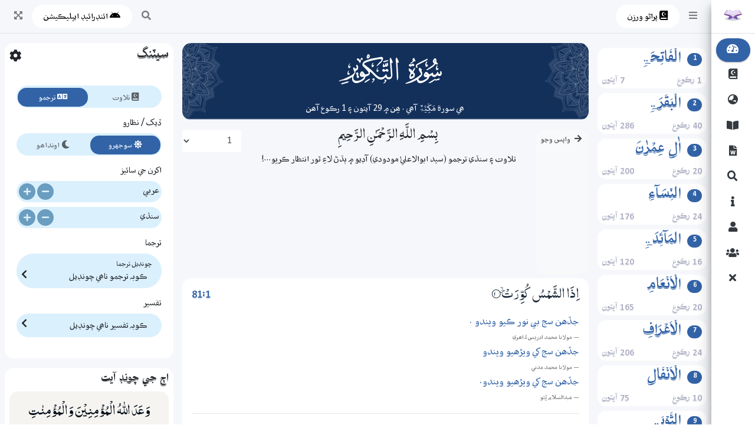

--- FILE ---
content_type: text/html; charset=UTF-8
request_url: https://quran.sindhsalamat.com/81
body_size: 14719
content:
<!DOCTYPE html>
<html lang="sd" dir="rtl">
<head>
  <meta charset="utf-8">
  <meta name="viewport" content="width=device-width, initial-scale=1">
  <meta name="csrf-token" content="WARsn7oIBjbPW2WT1WrhE0nwbvz5i0ifTJZC1HrT">
  <meta name="base-url" content="https://quran.sindhsalamat.com">
  <meta property="fb:app_id" content="192176461906853" />
  
  <title>سنڌسلامت پيغامِ قرآن - سُورة -  التَّکۡوِیۡرِ </title>
<meta name="description" content="سنڌي ٻوليءَ ۾ قرآن شريف جي ترجمن جي ويب سائيٽ، جتي 12 کان وڌيڪ ترجما ۽ تفسير پڙھي سگهو ٿا">
<meta name="robots" content="all">
  <meta property="og:title" content="سنڌسلامت پيغامِ قرآن - سُورة -  التَّکۡوِیۡرِ ">
<meta property="og:url" content="https://quran.sindhsalamat.com/81">
<meta property="og:type" content="WebPage">
<meta property="og:site_name" content="Sindh Salamat Paigham-e-Quran">
<meta property="og:image" content="https://quran.sindhsalamat.com/assets/dist/img/quran-logo-new.png">

  <meta name="twitter:card" content="summary">
<meta name="twitter:site" content="@sindhsalamat">
  <script type="application/ld+json">{"@context":"https://schema.org","@type":"Website","name":"سنڌسلامت پيغامِ قرآن - سُورة -  التَّکۡوِیۡرِ "}</script>
  
  <!-- Font Awesome -->
  <link rel="stylesheet" href="https://quran.sindhsalamat.com/assets/dist/fontawesome-free/css/all.min.css">
  <!-- Theme style -->
  <link rel="stylesheet" href="https://quran.sindhsalamat.com/assets/dist/css/style.rtl.css">
  <link rel="stylesheet" href="https://quran.sindhsalamat.com/assets/dist/css/colors.css">
  <link rel="stylesheet" href="https://quran.sindhsalamat.com/assets/dist/css/settings.css">
  <link rel="stylesheet" href="https://quran.sindhsalamat.com/vendor/toastr/toastr.min.css">
  <script src="https://quran.sindhsalamat.com/assets/dist/js/dark-mode.js"></script>
  <style>
    .ayat-marker {
       margin-right: 0.3em;
    }
  </style>

  </head>
<body class="hold-transition sidebar-mini">
<!-- Site wrapper -->
<div class="wrapper">
    <!-- Navbar -->
    <nav class="main-header navbar navbar-expand navbar-light">
      <!-- Left navbar links -->
      <ul class="navbar-nav">
        <li class="nav-item">
          <a class="nav-link" data-widget="pushmenu" href="#" role="button"><i class="fas fa-bars"></i></a>
        </li>
        <div class="nav-item">
          <a href="https://quran.sindhsalamat.com/v1/" data-toggle="tooltip" data-title="پيغامِ قرآن ويب - پراڻو ورزن" class="nav-link btn btn-primary" target="_blank" style="border-radius: 50px; padding-right:20px; padding-left:20px; background:#FFFFFF;border:none;color:#000;">
            <i class="fa fa-quran"></i>
            پراڻو ورزن
          </a>
        </div>
      </ul>
  
      <!-- Right navbar links -->
      <ul class="navbar-nav ml-auto">
        <!-- Navbar Search -->
        <li class="nav-item">
          <a class="nav-link"  href="https://quran.sindhsalamat.com/search" data-toggle="tooltip" data-title="ڳولا ڪريو" role="button">
            <i class="fas fa-search"></i>
          </a>
        </li>

      
  
        <div class="nav-item">
          <a href="https://play.google.com/store/apps/details?id=com.sindhsalamat.quran.app" data-toggle="tooltip" data-title="پيغامِ قرآن جي ائنڊرائيڊ ائپليڪيشن" class="nav-link btn btn-primary" target="_blank" style="border-radius: 50px; padding-right:20px; padding-left:20px; background:#FFFFFF;border:none;color:#000;">
            <i class="fab fa-android"></i>
            ائنڊرائيڊ ايپليڪيشن
          </a>
        </div>
        <li class="nav-item">
          <a class="nav-link" data-widget="fullscreen" href="#" data-toggle="tooltip" data-title="فل اسڪرين" role="button">
            <i class="fas fa-expand-arrows-alt"></i>
          </a>
        </li>
      </ul>
    </nav>
    <!-- /.navbar -->

    
  <!-- Main Sidebar Container -->
  <aside id="mainSideBar" class="main-sidebar sidebar-light-primary elevation-4">
    <!-- Brand Logo -->
    <a href="https://quran.sindhsalamat.com" class="brand-link">
      <img src="https://quran.sindhsalamat.com/assets/dist/img/quran-logo-new.png" alt="Paigham-e-Qurna Logo" class="brand-image img-circle" style="opacity: .8">
      <span class="brand-text font-weight-light">پيغامِ قرآن</span>
    </a>

    <!-- Sidebar -->
    <div class="sidebar">
        

      <!-- Sidebar Menu -->
      <nav class="mt-2">
        <ul class="nav nav-pills nav-sidebar flex-column" data-widget="treeview" role="menu" data-accordion="false">
          <!-- Add icons to the links using the .nav-icon class
               with font-awesome or any other icon font library -->
          <li class="nav-item menu-open">
            <a href="/" class="nav-link active">
              <i class="nav-icon fas fa-tachometer-alt"></i>
              <p>
                جائزو
              </p>
            </a>
          </li>
          <li class="nav-item">
            <a href="/1" class="nav-link">
              <i class="nav-icon fas fa-quran"></i>
              <p>
                قرآن شريف
              </p>
            </a>
          </li>

          <li class="nav-item">
            <a href="https://quran.sindhsalamat.com/translations" class="nav-link">
              <i class="nav-icon fas fa-globe-asia"></i>
              <p>
                مُترجمين
              </p>
            </a>
          </li>

          

          <li class="nav-item">
            <a href="https://quran.sindhsalamat.com/tafsir" class="nav-link">
              <i class="nav-icon fas fa-book-open"></i>
              <p>
                تفسير
              </p>
            </a>
          </li>
          
          <li class="nav-item">
            <a href="https://quran.sindhsalamat.com/word-by-word" class="nav-link">
              <i class="nav-icon fas fa-file-word"></i>
              <p>
                لفظي ترجما
              </p>
            </a>
          </li>

          <li class="nav-item">
            <a href="https://quran.sindhsalamat.com/search" class="nav-link">
              <i class="nav-icon fas fa-search"></i>
              <p>
                ڳولا
              </p>
            </a>
          </li>

          <li class="nav-item">
            <a href="https://quran.sindhsalamat.com/about" class="nav-link">
              <i class="nav-icon fas fa-info"></i>
              <p>
                اسان بابت
              </p>
            </a>
          </li>

          <li class="nav-item">
            <a href="https://quran.sindhsalamat.com/team" class="nav-link">
              <i class="nav-icon fas fa-user"></i>
              <p>
                پراجڪيٽ ٽِيم
              </p>
            </a>
          </li>

          <li class="nav-item">
            <a href="https://quran.sindhsalamat.com/contribute" class="nav-link">
              <i class="nav-icon fas fa-users"></i>
              <p>
                سھڪاري سَٿ
              </p>
            </a>
          </li>
             
          <li class="nav-header">وڌيڪ</li>

         

          
                    <li class="nav-item">
            <a href="https://quran.sindhsalamat.com/admin/login" class="nav-link">
              <i class="nav-icon fa fa-times"></i>
              <p>
                لاگ اِن ڪريو
              </p>
            </a>
          </li>
                    

        </ul>
      </nav>
      <!-- /.sidebar-menu -->
    </div>
    <!-- /.sidebar -->
  </aside>
  <!-- /. Main Sidebar Container -->

       <!-- Content Wrapper. Contains page content -->
 
 <div class="content-wrapper">
   
  
    <!-- Main content -->
    <section class="content pt-3">
 
      <div class="row">
       <!-- ========== Start Section Sidebar Right ========== -->
<div class="col-lg-2 col-md-2 col-sm-2 col-xs-12 order-2 order-md-1" id="surah-sidebar">
    
            <a href="
                            https://quran.sindhsalamat.com/1
                    ">
            <div class="surah-names-box  radius-15 pt-1 pb-0 pr-2 pl-2 mt-2">
                <div class="d-flex justify-content-start">
                    <span class="badge badge-primary ">1</span>
                    <h3>الۡفَاتِحَۃِ</h3>
                </div>
                <div class="surah-info d-flex justify-content-between">
                    <span>1 رڪوع</span>
                    <span>7 آيتون</span>    
                </div>
            </div>
        </a>
            <a href="
                            https://quran.sindhsalamat.com/2
                    ">
            <div class="surah-names-box  radius-15 pt-1 pb-0 pr-2 pl-2 mt-2">
                <div class="d-flex justify-content-start">
                    <span class="badge badge-primary ">2</span>
                    <h3>الۡبَقَرَۃِ</h3>
                </div>
                <div class="surah-info d-flex justify-content-between">
                    <span>40 رڪوع</span>
                    <span>286 آيتون</span>    
                </div>
            </div>
        </a>
            <a href="
                            https://quran.sindhsalamat.com/3
                    ">
            <div class="surah-names-box  radius-15 pt-1 pb-0 pr-2 pl-2 mt-2">
                <div class="d-flex justify-content-start">
                    <span class="badge badge-primary ">3</span>
                    <h3>اٰلِ عِمۡرٰنَ</h3>
                </div>
                <div class="surah-info d-flex justify-content-between">
                    <span>20 رڪوع</span>
                    <span>200 آيتون</span>    
                </div>
            </div>
        </a>
            <a href="
                            https://quran.sindhsalamat.com/4
                    ">
            <div class="surah-names-box  radius-15 pt-1 pb-0 pr-2 pl-2 mt-2">
                <div class="d-flex justify-content-start">
                    <span class="badge badge-primary ">4</span>
                    <h3>النِّسَآءِ</h3>
                </div>
                <div class="surah-info d-flex justify-content-between">
                    <span>24 رڪوع</span>
                    <span>176 آيتون</span>    
                </div>
            </div>
        </a>
            <a href="
                            https://quran.sindhsalamat.com/5
                    ">
            <div class="surah-names-box  radius-15 pt-1 pb-0 pr-2 pl-2 mt-2">
                <div class="d-flex justify-content-start">
                    <span class="badge badge-primary ">5</span>
                    <h3>المَآئِدَۃِ</h3>
                </div>
                <div class="surah-info d-flex justify-content-between">
                    <span>16 رڪوع</span>
                    <span>120 آيتون</span>    
                </div>
            </div>
        </a>
            <a href="
                            https://quran.sindhsalamat.com/6
                    ">
            <div class="surah-names-box  radius-15 pt-1 pb-0 pr-2 pl-2 mt-2">
                <div class="d-flex justify-content-start">
                    <span class="badge badge-primary ">6</span>
                    <h3>الۡاَنۡعَامِ</h3>
                </div>
                <div class="surah-info d-flex justify-content-between">
                    <span>20 رڪوع</span>
                    <span>165 آيتون</span>    
                </div>
            </div>
        </a>
            <a href="
                            https://quran.sindhsalamat.com/7
                    ">
            <div class="surah-names-box  radius-15 pt-1 pb-0 pr-2 pl-2 mt-2">
                <div class="d-flex justify-content-start">
                    <span class="badge badge-primary ">7</span>
                    <h3>الۡاَعۡرَافِ</h3>
                </div>
                <div class="surah-info d-flex justify-content-between">
                    <span>24 رڪوع</span>
                    <span>206 آيتون</span>    
                </div>
            </div>
        </a>
            <a href="
                            https://quran.sindhsalamat.com/8
                    ">
            <div class="surah-names-box  radius-15 pt-1 pb-0 pr-2 pl-2 mt-2">
                <div class="d-flex justify-content-start">
                    <span class="badge badge-primary ">8</span>
                    <h3>الۡاَنۡفَالِ</h3>
                </div>
                <div class="surah-info d-flex justify-content-between">
                    <span>10 رڪوع</span>
                    <span>75 آيتون</span>    
                </div>
            </div>
        </a>
            <a href="
                            https://quran.sindhsalamat.com/9
                    ">
            <div class="surah-names-box  radius-15 pt-1 pb-0 pr-2 pl-2 mt-2">
                <div class="d-flex justify-content-start">
                    <span class="badge badge-primary ">9</span>
                    <h3>التَّوۡبَۃِ</h3>
                </div>
                <div class="surah-info d-flex justify-content-between">
                    <span>16 رڪوع</span>
                    <span>129 آيتون</span>    
                </div>
            </div>
        </a>
            <a href="
                            https://quran.sindhsalamat.com/10
                    ">
            <div class="surah-names-box  radius-15 pt-1 pb-0 pr-2 pl-2 mt-2">
                <div class="d-flex justify-content-start">
                    <span class="badge badge-primary ">10</span>
                    <h3>یُوۡنُسَ</h3>
                </div>
                <div class="surah-info d-flex justify-content-between">
                    <span>11 رڪوع</span>
                    <span>109 آيتون</span>    
                </div>
            </div>
        </a>
            <a href="
                            https://quran.sindhsalamat.com/11
                    ">
            <div class="surah-names-box  radius-15 pt-1 pb-0 pr-2 pl-2 mt-2">
                <div class="d-flex justify-content-start">
                    <span class="badge badge-primary ">11</span>
                    <h3>ہُوۡدٍ</h3>
                </div>
                <div class="surah-info d-flex justify-content-between">
                    <span>10 رڪوع</span>
                    <span>123 آيتون</span>    
                </div>
            </div>
        </a>
            <a href="
                            https://quran.sindhsalamat.com/12
                    ">
            <div class="surah-names-box  radius-15 pt-1 pb-0 pr-2 pl-2 mt-2">
                <div class="d-flex justify-content-start">
                    <span class="badge badge-primary ">12</span>
                    <h3>یُوسُفَ</h3>
                </div>
                <div class="surah-info d-flex justify-content-between">
                    <span>12 رڪوع</span>
                    <span>111 آيتون</span>    
                </div>
            </div>
        </a>
            <a href="
                            https://quran.sindhsalamat.com/13
                    ">
            <div class="surah-names-box  radius-15 pt-1 pb-0 pr-2 pl-2 mt-2">
                <div class="d-flex justify-content-start">
                    <span class="badge badge-primary ">13</span>
                    <h3>الرَّعۡدِ</h3>
                </div>
                <div class="surah-info d-flex justify-content-between">
                    <span>6 رڪوع</span>
                    <span>43 آيتون</span>    
                </div>
            </div>
        </a>
            <a href="
                            https://quran.sindhsalamat.com/14
                    ">
            <div class="surah-names-box  radius-15 pt-1 pb-0 pr-2 pl-2 mt-2">
                <div class="d-flex justify-content-start">
                    <span class="badge badge-primary ">14</span>
                    <h3>اِبۡرٰہِیۡمَ</h3>
                </div>
                <div class="surah-info d-flex justify-content-between">
                    <span>7 رڪوع</span>
                    <span>52 آيتون</span>    
                </div>
            </div>
        </a>
            <a href="
                            https://quran.sindhsalamat.com/15
                    ">
            <div class="surah-names-box  radius-15 pt-1 pb-0 pr-2 pl-2 mt-2">
                <div class="d-flex justify-content-start">
                    <span class="badge badge-primary ">15</span>
                    <h3>الۡحِجۡرِ</h3>
                </div>
                <div class="surah-info d-flex justify-content-between">
                    <span>6 رڪوع</span>
                    <span>99 آيتون</span>    
                </div>
            </div>
        </a>
            <a href="
                            https://quran.sindhsalamat.com/16
                    ">
            <div class="surah-names-box  radius-15 pt-1 pb-0 pr-2 pl-2 mt-2">
                <div class="d-flex justify-content-start">
                    <span class="badge badge-primary ">16</span>
                    <h3>النَّحۡلِ</h3>
                </div>
                <div class="surah-info d-flex justify-content-between">
                    <span>16 رڪوع</span>
                    <span>128 آيتون</span>    
                </div>
            </div>
        </a>
            <a href="
                            https://quran.sindhsalamat.com/17
                    ">
            <div class="surah-names-box  radius-15 pt-1 pb-0 pr-2 pl-2 mt-2">
                <div class="d-flex justify-content-start">
                    <span class="badge badge-primary ">17</span>
                    <h3>بَنِیۡۤ اسۡرَآءِیۡلَ</h3>
                </div>
                <div class="surah-info d-flex justify-content-between">
                    <span>12 رڪوع</span>
                    <span>111 آيتون</span>    
                </div>
            </div>
        </a>
            <a href="
                            https://quran.sindhsalamat.com/18
                    ">
            <div class="surah-names-box  radius-15 pt-1 pb-0 pr-2 pl-2 mt-2">
                <div class="d-flex justify-content-start">
                    <span class="badge badge-primary ">18</span>
                    <h3>الۡکَہۡفِ</h3>
                </div>
                <div class="surah-info d-flex justify-content-between">
                    <span>12 رڪوع</span>
                    <span>110 آيتون</span>    
                </div>
            </div>
        </a>
            <a href="
                            https://quran.sindhsalamat.com/19
                    ">
            <div class="surah-names-box  radius-15 pt-1 pb-0 pr-2 pl-2 mt-2">
                <div class="d-flex justify-content-start">
                    <span class="badge badge-primary ">19</span>
                    <h3>مَرۡیَمَ</h3>
                </div>
                <div class="surah-info d-flex justify-content-between">
                    <span>6 رڪوع</span>
                    <span>98 آيتون</span>    
                </div>
            </div>
        </a>
            <a href="
                            https://quran.sindhsalamat.com/20
                    ">
            <div class="surah-names-box  radius-15 pt-1 pb-0 pr-2 pl-2 mt-2">
                <div class="d-flex justify-content-start">
                    <span class="badge badge-primary ">20</span>
                    <h3>طٰہٰ</h3>
                </div>
                <div class="surah-info d-flex justify-content-between">
                    <span>8 رڪوع</span>
                    <span>135 آيتون</span>    
                </div>
            </div>
        </a>
            <a href="
                            https://quran.sindhsalamat.com/21
                    ">
            <div class="surah-names-box  radius-15 pt-1 pb-0 pr-2 pl-2 mt-2">
                <div class="d-flex justify-content-start">
                    <span class="badge badge-primary ">21</span>
                    <h3>الۡانۡۢبِیَآءِ</h3>
                </div>
                <div class="surah-info d-flex justify-content-between">
                    <span>7 رڪوع</span>
                    <span>112 آيتون</span>    
                </div>
            </div>
        </a>
            <a href="
                            https://quran.sindhsalamat.com/22
                    ">
            <div class="surah-names-box  radius-15 pt-1 pb-0 pr-2 pl-2 mt-2">
                <div class="d-flex justify-content-start">
                    <span class="badge badge-primary ">22</span>
                    <h3>الۡحَجِّ</h3>
                </div>
                <div class="surah-info d-flex justify-content-between">
                    <span>10 رڪوع</span>
                    <span>78 آيتون</span>    
                </div>
            </div>
        </a>
            <a href="
                            https://quran.sindhsalamat.com/23
                    ">
            <div class="surah-names-box  radius-15 pt-1 pb-0 pr-2 pl-2 mt-2">
                <div class="d-flex justify-content-start">
                    <span class="badge badge-primary ">23</span>
                    <h3>الۡمُؤۡمِنُوۡنَ</h3>
                </div>
                <div class="surah-info d-flex justify-content-between">
                    <span>6 رڪوع</span>
                    <span>118 آيتون</span>    
                </div>
            </div>
        </a>
            <a href="
                            https://quran.sindhsalamat.com/24
                    ">
            <div class="surah-names-box  radius-15 pt-1 pb-0 pr-2 pl-2 mt-2">
                <div class="d-flex justify-content-start">
                    <span class="badge badge-primary ">24</span>
                    <h3>النُّوۡرِ</h3>
                </div>
                <div class="surah-info d-flex justify-content-between">
                    <span>9 رڪوع</span>
                    <span>64 آيتون</span>    
                </div>
            </div>
        </a>
            <a href="
                            https://quran.sindhsalamat.com/25
                    ">
            <div class="surah-names-box  radius-15 pt-1 pb-0 pr-2 pl-2 mt-2">
                <div class="d-flex justify-content-start">
                    <span class="badge badge-primary ">25</span>
                    <h3>الۡفُرۡقَانِ</h3>
                </div>
                <div class="surah-info d-flex justify-content-between">
                    <span>6 رڪوع</span>
                    <span>77 آيتون</span>    
                </div>
            </div>
        </a>
            <a href="
                            https://quran.sindhsalamat.com/26
                    ">
            <div class="surah-names-box  radius-15 pt-1 pb-0 pr-2 pl-2 mt-2">
                <div class="d-flex justify-content-start">
                    <span class="badge badge-primary ">26</span>
                    <h3>الشُّعَرَآءِ</h3>
                </div>
                <div class="surah-info d-flex justify-content-between">
                    <span>11 رڪوع</span>
                    <span>227 آيتون</span>    
                </div>
            </div>
        </a>
            <a href="
                            https://quran.sindhsalamat.com/27
                    ">
            <div class="surah-names-box  radius-15 pt-1 pb-0 pr-2 pl-2 mt-2">
                <div class="d-flex justify-content-start">
                    <span class="badge badge-primary ">27</span>
                    <h3>النَّمۡلِ</h3>
                </div>
                <div class="surah-info d-flex justify-content-between">
                    <span>7 رڪوع</span>
                    <span>93 آيتون</span>    
                </div>
            </div>
        </a>
            <a href="
                            https://quran.sindhsalamat.com/28
                    ">
            <div class="surah-names-box  radius-15 pt-1 pb-0 pr-2 pl-2 mt-2">
                <div class="d-flex justify-content-start">
                    <span class="badge badge-primary ">28</span>
                    <h3>الۡقَصَصِ</h3>
                </div>
                <div class="surah-info d-flex justify-content-between">
                    <span>9 رڪوع</span>
                    <span>88 آيتون</span>    
                </div>
            </div>
        </a>
            <a href="
                            https://quran.sindhsalamat.com/29
                    ">
            <div class="surah-names-box  radius-15 pt-1 pb-0 pr-2 pl-2 mt-2">
                <div class="d-flex justify-content-start">
                    <span class="badge badge-primary ">29</span>
                    <h3>الۡعَنۡکَبُوۡتِ</h3>
                </div>
                <div class="surah-info d-flex justify-content-between">
                    <span>7 رڪوع</span>
                    <span>69 آيتون</span>    
                </div>
            </div>
        </a>
            <a href="
                            https://quran.sindhsalamat.com/30
                    ">
            <div class="surah-names-box  radius-15 pt-1 pb-0 pr-2 pl-2 mt-2">
                <div class="d-flex justify-content-start">
                    <span class="badge badge-primary ">30</span>
                    <h3>الرُّوۡمِ</h3>
                </div>
                <div class="surah-info d-flex justify-content-between">
                    <span>6 رڪوع</span>
                    <span>60 آيتون</span>    
                </div>
            </div>
        </a>
            <a href="
                            https://quran.sindhsalamat.com/31
                    ">
            <div class="surah-names-box  radius-15 pt-1 pb-0 pr-2 pl-2 mt-2">
                <div class="d-flex justify-content-start">
                    <span class="badge badge-primary ">31</span>
                    <h3>لُقۡمٰنَ</h3>
                </div>
                <div class="surah-info d-flex justify-content-between">
                    <span>4 رڪوع</span>
                    <span>34 آيتون</span>    
                </div>
            </div>
        </a>
            <a href="
                            https://quran.sindhsalamat.com/32
                    ">
            <div class="surah-names-box  radius-15 pt-1 pb-0 pr-2 pl-2 mt-2">
                <div class="d-flex justify-content-start">
                    <span class="badge badge-primary ">32</span>
                    <h3>السَّجۡدَۃِ</h3>
                </div>
                <div class="surah-info d-flex justify-content-between">
                    <span>3 رڪوع</span>
                    <span>30 آيتون</span>    
                </div>
            </div>
        </a>
            <a href="
                            https://quran.sindhsalamat.com/33
                    ">
            <div class="surah-names-box  radius-15 pt-1 pb-0 pr-2 pl-2 mt-2">
                <div class="d-flex justify-content-start">
                    <span class="badge badge-primary ">33</span>
                    <h3>الۡاَحۡزَابِ</h3>
                </div>
                <div class="surah-info d-flex justify-content-between">
                    <span>9 رڪوع</span>
                    <span>73 آيتون</span>    
                </div>
            </div>
        </a>
            <a href="
                            https://quran.sindhsalamat.com/34
                    ">
            <div class="surah-names-box  radius-15 pt-1 pb-0 pr-2 pl-2 mt-2">
                <div class="d-flex justify-content-start">
                    <span class="badge badge-primary ">34</span>
                    <h3>سَـبَاٍ</h3>
                </div>
                <div class="surah-info d-flex justify-content-between">
                    <span>6 رڪوع</span>
                    <span>54 آيتون</span>    
                </div>
            </div>
        </a>
            <a href="
                            https://quran.sindhsalamat.com/35
                    ">
            <div class="surah-names-box  radius-15 pt-1 pb-0 pr-2 pl-2 mt-2">
                <div class="d-flex justify-content-start">
                    <span class="badge badge-primary ">35</span>
                    <h3> فَـاطِرٍ </h3>
                </div>
                <div class="surah-info d-flex justify-content-between">
                    <span>5 رڪوع</span>
                    <span>45 آيتون</span>    
                </div>
            </div>
        </a>
            <a href="
                            https://quran.sindhsalamat.com/36
                    ">
            <div class="surah-names-box  radius-15 pt-1 pb-0 pr-2 pl-2 mt-2">
                <div class="d-flex justify-content-start">
                    <span class="badge badge-primary ">36</span>
                    <h3>یٰسٓ</h3>
                </div>
                <div class="surah-info d-flex justify-content-between">
                    <span>5 رڪوع</span>
                    <span>83 آيتون</span>    
                </div>
            </div>
        </a>
            <a href="
                            https://quran.sindhsalamat.com/37
                    ">
            <div class="surah-names-box  radius-15 pt-1 pb-0 pr-2 pl-2 mt-2">
                <div class="d-flex justify-content-start">
                    <span class="badge badge-primary ">37</span>
                    <h3>الصّٰٓفّٰت</h3>
                </div>
                <div class="surah-info d-flex justify-content-between">
                    <span>5 رڪوع</span>
                    <span>182 آيتون</span>    
                </div>
            </div>
        </a>
            <a href="
                            https://quran.sindhsalamat.com/38
                    ">
            <div class="surah-names-box  radius-15 pt-1 pb-0 pr-2 pl-2 mt-2">
                <div class="d-flex justify-content-start">
                    <span class="badge badge-primary ">38</span>
                    <h3> صٓ</h3>
                </div>
                <div class="surah-info d-flex justify-content-between">
                    <span>5 رڪوع</span>
                    <span>88 آيتون</span>    
                </div>
            </div>
        </a>
            <a href="
                            https://quran.sindhsalamat.com/39
                    ">
            <div class="surah-names-box  radius-15 pt-1 pb-0 pr-2 pl-2 mt-2">
                <div class="d-flex justify-content-start">
                    <span class="badge badge-primary ">39</span>
                    <h3>الزُّمَرِ </h3>
                </div>
                <div class="surah-info d-flex justify-content-between">
                    <span>8 رڪوع</span>
                    <span>75 آيتون</span>    
                </div>
            </div>
        </a>
            <a href="
                            https://quran.sindhsalamat.com/40
                    ">
            <div class="surah-names-box  radius-15 pt-1 pb-0 pr-2 pl-2 mt-2">
                <div class="d-flex justify-content-start">
                    <span class="badge badge-primary ">40</span>
                    <h3>الۡمُؤۡمِنِ</h3>
                </div>
                <div class="surah-info d-flex justify-content-between">
                    <span>9 رڪوع</span>
                    <span>85 آيتون</span>    
                </div>
            </div>
        </a>
            <a href="
                            https://quran.sindhsalamat.com/41
                    ">
            <div class="surah-names-box  radius-15 pt-1 pb-0 pr-2 pl-2 mt-2">
                <div class="d-flex justify-content-start">
                    <span class="badge badge-primary ">41</span>
                    <h3>حٰمٓ السَّجۡدَۃِ </h3>
                </div>
                <div class="surah-info d-flex justify-content-between">
                    <span>6 رڪوع</span>
                    <span>54 آيتون</span>    
                </div>
            </div>
        </a>
            <a href="
                            https://quran.sindhsalamat.com/42
                    ">
            <div class="surah-names-box  radius-15 pt-1 pb-0 pr-2 pl-2 mt-2">
                <div class="d-flex justify-content-start">
                    <span class="badge badge-primary ">42</span>
                    <h3>الشُّوۡرٰی </h3>
                </div>
                <div class="surah-info d-flex justify-content-between">
                    <span>5 رڪوع</span>
                    <span>53 آيتون</span>    
                </div>
            </div>
        </a>
            <a href="
                            https://quran.sindhsalamat.com/43
                    ">
            <div class="surah-names-box  radius-15 pt-1 pb-0 pr-2 pl-2 mt-2">
                <div class="d-flex justify-content-start">
                    <span class="badge badge-primary ">43</span>
                    <h3>الزُّخۡرُفِ</h3>
                </div>
                <div class="surah-info d-flex justify-content-between">
                    <span>7 رڪوع</span>
                    <span>89 آيتون</span>    
                </div>
            </div>
        </a>
            <a href="
                            https://quran.sindhsalamat.com/44
                    ">
            <div class="surah-names-box  radius-15 pt-1 pb-0 pr-2 pl-2 mt-2">
                <div class="d-flex justify-content-start">
                    <span class="badge badge-primary ">44</span>
                    <h3>الدُّخَانِ </h3>
                </div>
                <div class="surah-info d-flex justify-content-between">
                    <span>3 رڪوع</span>
                    <span>59 آيتون</span>    
                </div>
            </div>
        </a>
            <a href="
                            https://quran.sindhsalamat.com/45
                    ">
            <div class="surah-names-box  radius-15 pt-1 pb-0 pr-2 pl-2 mt-2">
                <div class="d-flex justify-content-start">
                    <span class="badge badge-primary ">45</span>
                    <h3>الۡجَاثِیَۃِ</h3>
                </div>
                <div class="surah-info d-flex justify-content-between">
                    <span>4 رڪوع</span>
                    <span>37 آيتون</span>    
                </div>
            </div>
        </a>
            <a href="
                            https://quran.sindhsalamat.com/46
                    ">
            <div class="surah-names-box  radius-15 pt-1 pb-0 pr-2 pl-2 mt-2">
                <div class="d-flex justify-content-start">
                    <span class="badge badge-primary ">46</span>
                    <h3>الۡاَحۡقَافِ</h3>
                </div>
                <div class="surah-info d-flex justify-content-between">
                    <span>4 رڪوع</span>
                    <span>35 آيتون</span>    
                </div>
            </div>
        </a>
            <a href="
                            https://quran.sindhsalamat.com/47
                    ">
            <div class="surah-names-box  radius-15 pt-1 pb-0 pr-2 pl-2 mt-2">
                <div class="d-flex justify-content-start">
                    <span class="badge badge-primary ">47</span>
                    <h3>مُحَمَّدٍ</h3>
                </div>
                <div class="surah-info d-flex justify-content-between">
                    <span>4 رڪوع</span>
                    <span>38 آيتون</span>    
                </div>
            </div>
        </a>
            <a href="
                            https://quran.sindhsalamat.com/48
                    ">
            <div class="surah-names-box  radius-15 pt-1 pb-0 pr-2 pl-2 mt-2">
                <div class="d-flex justify-content-start">
                    <span class="badge badge-primary ">48</span>
                    <h3>الۡفَتۡحِ</h3>
                </div>
                <div class="surah-info d-flex justify-content-between">
                    <span>4 رڪوع</span>
                    <span>29 آيتون</span>    
                </div>
            </div>
        </a>
            <a href="
                            https://quran.sindhsalamat.com/49
                    ">
            <div class="surah-names-box  radius-15 pt-1 pb-0 pr-2 pl-2 mt-2">
                <div class="d-flex justify-content-start">
                    <span class="badge badge-primary ">49</span>
                    <h3>الۡحُجُرٰتِ </h3>
                </div>
                <div class="surah-info d-flex justify-content-between">
                    <span>2 رڪوع</span>
                    <span>18 آيتون</span>    
                </div>
            </div>
        </a>
            <a href="
                            https://quran.sindhsalamat.com/50
                    ">
            <div class="surah-names-box  radius-15 pt-1 pb-0 pr-2 pl-2 mt-2">
                <div class="d-flex justify-content-start">
                    <span class="badge badge-primary ">50</span>
                    <h3> قٓ</h3>
                </div>
                <div class="surah-info d-flex justify-content-between">
                    <span>3 رڪوع</span>
                    <span>45 آيتون</span>    
                </div>
            </div>
        </a>
            <a href="
                            https://quran.sindhsalamat.com/51
                    ">
            <div class="surah-names-box  radius-15 pt-1 pb-0 pr-2 pl-2 mt-2">
                <div class="d-flex justify-content-start">
                    <span class="badge badge-primary ">51</span>
                    <h3>الذّٰرِیٰتِ </h3>
                </div>
                <div class="surah-info d-flex justify-content-between">
                    <span>3 رڪوع</span>
                    <span>60 آيتون</span>    
                </div>
            </div>
        </a>
            <a href="
                            https://quran.sindhsalamat.com/52
                    ">
            <div class="surah-names-box  radius-15 pt-1 pb-0 pr-2 pl-2 mt-2">
                <div class="d-flex justify-content-start">
                    <span class="badge badge-primary ">52</span>
                    <h3>الطُّوۡرِ</h3>
                </div>
                <div class="surah-info d-flex justify-content-between">
                    <span>2 رڪوع</span>
                    <span>49 آيتون</span>    
                </div>
            </div>
        </a>
            <a href="
                            https://quran.sindhsalamat.com/53
                    ">
            <div class="surah-names-box  radius-15 pt-1 pb-0 pr-2 pl-2 mt-2">
                <div class="d-flex justify-content-start">
                    <span class="badge badge-primary ">53</span>
                    <h3>النَّجۡمِ</h3>
                </div>
                <div class="surah-info d-flex justify-content-between">
                    <span>3 رڪوع</span>
                    <span>62 آيتون</span>    
                </div>
            </div>
        </a>
            <a href="
                            https://quran.sindhsalamat.com/54
                    ">
            <div class="surah-names-box  radius-15 pt-1 pb-0 pr-2 pl-2 mt-2">
                <div class="d-flex justify-content-start">
                    <span class="badge badge-primary ">54</span>
                    <h3>الۡقَمَرِ </h3>
                </div>
                <div class="surah-info d-flex justify-content-between">
                    <span>3 رڪوع</span>
                    <span>55 آيتون</span>    
                </div>
            </div>
        </a>
            <a href="
                            https://quran.sindhsalamat.com/55
                    ">
            <div class="surah-names-box  radius-15 pt-1 pb-0 pr-2 pl-2 mt-2">
                <div class="d-flex justify-content-start">
                    <span class="badge badge-primary ">55</span>
                    <h3>الرَّحۡمٰنِ</h3>
                </div>
                <div class="surah-info d-flex justify-content-between">
                    <span>3 رڪوع</span>
                    <span>78 آيتون</span>    
                </div>
            </div>
        </a>
            <a href="
                            https://quran.sindhsalamat.com/56
                    ">
            <div class="surah-names-box  radius-15 pt-1 pb-0 pr-2 pl-2 mt-2">
                <div class="d-flex justify-content-start">
                    <span class="badge badge-primary ">56</span>
                    <h3>الۡوَاقِعَۃِ</h3>
                </div>
                <div class="surah-info d-flex justify-content-between">
                    <span>3 رڪوع</span>
                    <span>96 آيتون</span>    
                </div>
            </div>
        </a>
            <a href="
                            https://quran.sindhsalamat.com/57
                    ">
            <div class="surah-names-box  radius-15 pt-1 pb-0 pr-2 pl-2 mt-2">
                <div class="d-flex justify-content-start">
                    <span class="badge badge-primary ">57</span>
                    <h3>الۡحَدِیۡدِ </h3>
                </div>
                <div class="surah-info d-flex justify-content-between">
                    <span>4 رڪوع</span>
                    <span>29 آيتون</span>    
                </div>
            </div>
        </a>
            <a href="
                            https://quran.sindhsalamat.com/58
                    ">
            <div class="surah-names-box  radius-15 pt-1 pb-0 pr-2 pl-2 mt-2">
                <div class="d-flex justify-content-start">
                    <span class="badge badge-primary ">58</span>
                    <h3>الۡمُجَادَلَۃِ </h3>
                </div>
                <div class="surah-info d-flex justify-content-between">
                    <span>3 رڪوع</span>
                    <span>22 آيتون</span>    
                </div>
            </div>
        </a>
            <a href="
                            https://quran.sindhsalamat.com/59
                    ">
            <div class="surah-names-box  radius-15 pt-1 pb-0 pr-2 pl-2 mt-2">
                <div class="d-flex justify-content-start">
                    <span class="badge badge-primary ">59</span>
                    <h3> الۡحَشۡرِ</h3>
                </div>
                <div class="surah-info d-flex justify-content-between">
                    <span>3 رڪوع</span>
                    <span>24 آيتون</span>    
                </div>
            </div>
        </a>
            <a href="
                            https://quran.sindhsalamat.com/60
                    ">
            <div class="surah-names-box  radius-15 pt-1 pb-0 pr-2 pl-2 mt-2">
                <div class="d-flex justify-content-start">
                    <span class="badge badge-primary ">60</span>
                    <h3>الۡمُمۡتَحِنَۃِ </h3>
                </div>
                <div class="surah-info d-flex justify-content-between">
                    <span>2 رڪوع</span>
                    <span>13 آيتون</span>    
                </div>
            </div>
        </a>
            <a href="
                            https://quran.sindhsalamat.com/61
                    ">
            <div class="surah-names-box  radius-15 pt-1 pb-0 pr-2 pl-2 mt-2">
                <div class="d-flex justify-content-start">
                    <span class="badge badge-primary ">61</span>
                    <h3>الصَّفِّ </h3>
                </div>
                <div class="surah-info d-flex justify-content-between">
                    <span>2 رڪوع</span>
                    <span>14 آيتون</span>    
                </div>
            </div>
        </a>
            <a href="
                            https://quran.sindhsalamat.com/62
                    ">
            <div class="surah-names-box  radius-15 pt-1 pb-0 pr-2 pl-2 mt-2">
                <div class="d-flex justify-content-start">
                    <span class="badge badge-primary ">62</span>
                    <h3>الۡجُمُعَۃِ</h3>
                </div>
                <div class="surah-info d-flex justify-content-between">
                    <span>2 رڪوع</span>
                    <span>11 آيتون</span>    
                </div>
            </div>
        </a>
            <a href="
                            https://quran.sindhsalamat.com/63
                    ">
            <div class="surah-names-box  radius-15 pt-1 pb-0 pr-2 pl-2 mt-2">
                <div class="d-flex justify-content-start">
                    <span class="badge badge-primary ">63</span>
                    <h3>الۡمُنٰفِقُوۡنَ </h3>
                </div>
                <div class="surah-info d-flex justify-content-between">
                    <span>2 رڪوع</span>
                    <span>11 آيتون</span>    
                </div>
            </div>
        </a>
            <a href="
                            https://quran.sindhsalamat.com/64
                    ">
            <div class="surah-names-box  radius-15 pt-1 pb-0 pr-2 pl-2 mt-2">
                <div class="d-flex justify-content-start">
                    <span class="badge badge-primary ">64</span>
                    <h3>التَّغَابُنِ</h3>
                </div>
                <div class="surah-info d-flex justify-content-between">
                    <span>2 رڪوع</span>
                    <span>18 آيتون</span>    
                </div>
            </div>
        </a>
            <a href="
                            https://quran.sindhsalamat.com/65
                    ">
            <div class="surah-names-box  radius-15 pt-1 pb-0 pr-2 pl-2 mt-2">
                <div class="d-flex justify-content-start">
                    <span class="badge badge-primary ">65</span>
                    <h3>الطَّلَاقِ</h3>
                </div>
                <div class="surah-info d-flex justify-content-between">
                    <span>2 رڪوع</span>
                    <span>12 آيتون</span>    
                </div>
            </div>
        </a>
            <a href="
                            https://quran.sindhsalamat.com/66
                    ">
            <div class="surah-names-box  radius-15 pt-1 pb-0 pr-2 pl-2 mt-2">
                <div class="d-flex justify-content-start">
                    <span class="badge badge-primary ">66</span>
                    <h3>التَّحۡرِیۡمِ </h3>
                </div>
                <div class="surah-info d-flex justify-content-between">
                    <span>2 رڪوع</span>
                    <span>12 آيتون</span>    
                </div>
            </div>
        </a>
            <a href="
                            https://quran.sindhsalamat.com/67
                    ">
            <div class="surah-names-box  radius-15 pt-1 pb-0 pr-2 pl-2 mt-2">
                <div class="d-flex justify-content-start">
                    <span class="badge badge-primary ">67</span>
                    <h3> الۡمُلۡکِ</h3>
                </div>
                <div class="surah-info d-flex justify-content-between">
                    <span>2 رڪوع</span>
                    <span>30 آيتون</span>    
                </div>
            </div>
        </a>
            <a href="
                            https://quran.sindhsalamat.com/68
                    ">
            <div class="surah-names-box  radius-15 pt-1 pb-0 pr-2 pl-2 mt-2">
                <div class="d-flex justify-content-start">
                    <span class="badge badge-primary ">68</span>
                    <h3>الۡقَلَمِ </h3>
                </div>
                <div class="surah-info d-flex justify-content-between">
                    <span>2 رڪوع</span>
                    <span>52 آيتون</span>    
                </div>
            </div>
        </a>
            <a href="
                            https://quran.sindhsalamat.com/69
                    ">
            <div class="surah-names-box  radius-15 pt-1 pb-0 pr-2 pl-2 mt-2">
                <div class="d-flex justify-content-start">
                    <span class="badge badge-primary ">69</span>
                    <h3>الۡحَآقَّــۃِ</h3>
                </div>
                <div class="surah-info d-flex justify-content-between">
                    <span>2 رڪوع</span>
                    <span>52 آيتون</span>    
                </div>
            </div>
        </a>
            <a href="
                            https://quran.sindhsalamat.com/70
                    ">
            <div class="surah-names-box  radius-15 pt-1 pb-0 pr-2 pl-2 mt-2">
                <div class="d-flex justify-content-start">
                    <span class="badge badge-primary ">70</span>
                    <h3>الۡمَعَارِجِ</h3>
                </div>
                <div class="surah-info d-flex justify-content-between">
                    <span>2 رڪوع</span>
                    <span>44 آيتون</span>    
                </div>
            </div>
        </a>
            <a href="
                            https://quran.sindhsalamat.com/71
                    ">
            <div class="surah-names-box  radius-15 pt-1 pb-0 pr-2 pl-2 mt-2">
                <div class="d-flex justify-content-start">
                    <span class="badge badge-primary ">71</span>
                    <h3>نُوۡحٍ </h3>
                </div>
                <div class="surah-info d-flex justify-content-between">
                    <span>2 رڪوع</span>
                    <span>28 آيتون</span>    
                </div>
            </div>
        </a>
            <a href="
                            https://quran.sindhsalamat.com/72
                    ">
            <div class="surah-names-box  radius-15 pt-1 pb-0 pr-2 pl-2 mt-2">
                <div class="d-flex justify-content-start">
                    <span class="badge badge-primary ">72</span>
                    <h3>الۡجِنِّ</h3>
                </div>
                <div class="surah-info d-flex justify-content-between">
                    <span>2 رڪوع</span>
                    <span>28 آيتون</span>    
                </div>
            </div>
        </a>
            <a href="
                            https://quran.sindhsalamat.com/73
                    ">
            <div class="surah-names-box  radius-15 pt-1 pb-0 pr-2 pl-2 mt-2">
                <div class="d-flex justify-content-start">
                    <span class="badge badge-primary ">73</span>
                    <h3>الۡمُزَّمِّلِ</h3>
                </div>
                <div class="surah-info d-flex justify-content-between">
                    <span>2 رڪوع</span>
                    <span>20 آيتون</span>    
                </div>
            </div>
        </a>
            <a href="
                            https://quran.sindhsalamat.com/74
                    ">
            <div class="surah-names-box  radius-15 pt-1 pb-0 pr-2 pl-2 mt-2">
                <div class="d-flex justify-content-start">
                    <span class="badge badge-primary ">74</span>
                    <h3>الۡمُدَّثِّرِ </h3>
                </div>
                <div class="surah-info d-flex justify-content-between">
                    <span>2 رڪوع</span>
                    <span>56 آيتون</span>    
                </div>
            </div>
        </a>
            <a href="
                            https://quran.sindhsalamat.com/75
                    ">
            <div class="surah-names-box  radius-15 pt-1 pb-0 pr-2 pl-2 mt-2">
                <div class="d-flex justify-content-start">
                    <span class="badge badge-primary ">75</span>
                    <h3>الۡقِیٰمَۃِ</h3>
                </div>
                <div class="surah-info d-flex justify-content-between">
                    <span>2 رڪوع</span>
                    <span>40 آيتون</span>    
                </div>
            </div>
        </a>
            <a href="
                            https://quran.sindhsalamat.com/76
                    ">
            <div class="surah-names-box  radius-15 pt-1 pb-0 pr-2 pl-2 mt-2">
                <div class="d-flex justify-content-start">
                    <span class="badge badge-primary ">76</span>
                    <h3>الدَّھۡرِ </h3>
                </div>
                <div class="surah-info d-flex justify-content-between">
                    <span>2 رڪوع</span>
                    <span>31 آيتون</span>    
                </div>
            </div>
        </a>
            <a href="
                            https://quran.sindhsalamat.com/77
                    ">
            <div class="surah-names-box  radius-15 pt-1 pb-0 pr-2 pl-2 mt-2">
                <div class="d-flex justify-content-start">
                    <span class="badge badge-primary ">77</span>
                    <h3>الۡمُرۡسَلٰتِ</h3>
                </div>
                <div class="surah-info d-flex justify-content-between">
                    <span>2 رڪوع</span>
                    <span>50 آيتون</span>    
                </div>
            </div>
        </a>
            <a href="
                            https://quran.sindhsalamat.com/78
                    ">
            <div class="surah-names-box  radius-15 pt-1 pb-0 pr-2 pl-2 mt-2">
                <div class="d-flex justify-content-start">
                    <span class="badge badge-primary ">78</span>
                    <h3>النَّبَاِ </h3>
                </div>
                <div class="surah-info d-flex justify-content-between">
                    <span>2 رڪوع</span>
                    <span>40 آيتون</span>    
                </div>
            </div>
        </a>
            <a href="
                            https://quran.sindhsalamat.com/79
                    ">
            <div class="surah-names-box  radius-15 pt-1 pb-0 pr-2 pl-2 mt-2">
                <div class="d-flex justify-content-start">
                    <span class="badge badge-primary ">79</span>
                    <h3> النّٰزِعٰتِ </h3>
                </div>
                <div class="surah-info d-flex justify-content-between">
                    <span>2 رڪوع</span>
                    <span>46 آيتون</span>    
                </div>
            </div>
        </a>
            <a href="
                            https://quran.sindhsalamat.com/80
                    ">
            <div class="surah-names-box  radius-15 pt-1 pb-0 pr-2 pl-2 mt-2">
                <div class="d-flex justify-content-start">
                    <span class="badge badge-primary ">80</span>
                    <h3>عَبَـسَ </h3>
                </div>
                <div class="surah-info d-flex justify-content-between">
                    <span>1 رڪوع</span>
                    <span>42 آيتون</span>    
                </div>
            </div>
        </a>
            <a href="
                            https://quran.sindhsalamat.com/81
                    ">
            <div class="surah-names-box active radius-15 pt-1 pb-0 pr-2 pl-2 mt-2">
                <div class="d-flex justify-content-start">
                    <span class="badge badge-primary active">81</span>
                    <h3> التَّکۡوِیۡرِ </h3>
                </div>
                <div class="surah-info d-flex justify-content-between">
                    <span>1 رڪوع</span>
                    <span>29 آيتون</span>    
                </div>
            </div>
        </a>
            <a href="
                            https://quran.sindhsalamat.com/82
                    ">
            <div class="surah-names-box  radius-15 pt-1 pb-0 pr-2 pl-2 mt-2">
                <div class="d-flex justify-content-start">
                    <span class="badge badge-primary ">82</span>
                    <h3>الۡاِنۡفِطَارِ </h3>
                </div>
                <div class="surah-info d-flex justify-content-between">
                    <span>1 رڪوع</span>
                    <span>19 آيتون</span>    
                </div>
            </div>
        </a>
            <a href="
                            https://quran.sindhsalamat.com/83
                    ">
            <div class="surah-names-box  radius-15 pt-1 pb-0 pr-2 pl-2 mt-2">
                <div class="d-flex justify-content-start">
                    <span class="badge badge-primary ">83</span>
                    <h3>المُطَفِّفِیۡنَ </h3>
                </div>
                <div class="surah-info d-flex justify-content-between">
                    <span>1 رڪوع</span>
                    <span>36 آيتون</span>    
                </div>
            </div>
        </a>
            <a href="
                            https://quran.sindhsalamat.com/84
                    ">
            <div class="surah-names-box  radius-15 pt-1 pb-0 pr-2 pl-2 mt-2">
                <div class="d-flex justify-content-start">
                    <span class="badge badge-primary ">84</span>
                    <h3>الاِنۡشقَاقِ</h3>
                </div>
                <div class="surah-info d-flex justify-content-between">
                    <span>1 رڪوع</span>
                    <span>25 آيتون</span>    
                </div>
            </div>
        </a>
            <a href="
                            https://quran.sindhsalamat.com/85
                    ">
            <div class="surah-names-box  radius-15 pt-1 pb-0 pr-2 pl-2 mt-2">
                <div class="d-flex justify-content-start">
                    <span class="badge badge-primary ">85</span>
                    <h3>الۡبُرُوۡجِ</h3>
                </div>
                <div class="surah-info d-flex justify-content-between">
                    <span>1 رڪوع</span>
                    <span>22 آيتون</span>    
                </div>
            </div>
        </a>
            <a href="
                            https://quran.sindhsalamat.com/86
                    ">
            <div class="surah-names-box  radius-15 pt-1 pb-0 pr-2 pl-2 mt-2">
                <div class="d-flex justify-content-start">
                    <span class="badge badge-primary ">86</span>
                    <h3>الطَّارِقِ</h3>
                </div>
                <div class="surah-info d-flex justify-content-between">
                    <span>1 رڪوع</span>
                    <span>17 آيتون</span>    
                </div>
            </div>
        </a>
            <a href="
                            https://quran.sindhsalamat.com/87
                    ">
            <div class="surah-names-box  radius-15 pt-1 pb-0 pr-2 pl-2 mt-2">
                <div class="d-flex justify-content-start">
                    <span class="badge badge-primary ">87</span>
                    <h3>الۡاَعۡلٰی </h3>
                </div>
                <div class="surah-info d-flex justify-content-between">
                    <span>1 رڪوع</span>
                    <span>19 آيتون</span>    
                </div>
            </div>
        </a>
            <a href="
                            https://quran.sindhsalamat.com/88
                    ">
            <div class="surah-names-box  radius-15 pt-1 pb-0 pr-2 pl-2 mt-2">
                <div class="d-flex justify-content-start">
                    <span class="badge badge-primary ">88</span>
                    <h3>الۡغَاشِیَۃِ</h3>
                </div>
                <div class="surah-info d-flex justify-content-between">
                    <span>1 رڪوع</span>
                    <span>26 آيتون</span>    
                </div>
            </div>
        </a>
            <a href="
                            https://quran.sindhsalamat.com/89
                    ">
            <div class="surah-names-box  radius-15 pt-1 pb-0 pr-2 pl-2 mt-2">
                <div class="d-flex justify-content-start">
                    <span class="badge badge-primary ">89</span>
                    <h3>الۡفَجۡرِ </h3>
                </div>
                <div class="surah-info d-flex justify-content-between">
                    <span>1 رڪوع</span>
                    <span>30 آيتون</span>    
                </div>
            </div>
        </a>
            <a href="
                            https://quran.sindhsalamat.com/90
                    ">
            <div class="surah-names-box  radius-15 pt-1 pb-0 pr-2 pl-2 mt-2">
                <div class="d-flex justify-content-start">
                    <span class="badge badge-primary ">90</span>
                    <h3>الۡبَلَدِ</h3>
                </div>
                <div class="surah-info d-flex justify-content-between">
                    <span>1 رڪوع</span>
                    <span>20 آيتون</span>    
                </div>
            </div>
        </a>
            <a href="
                            https://quran.sindhsalamat.com/91
                    ">
            <div class="surah-names-box  radius-15 pt-1 pb-0 pr-2 pl-2 mt-2">
                <div class="d-flex justify-content-start">
                    <span class="badge badge-primary ">91</span>
                    <h3>الشَّمۡسِ </h3>
                </div>
                <div class="surah-info d-flex justify-content-between">
                    <span>1 رڪوع</span>
                    <span>15 آيتون</span>    
                </div>
            </div>
        </a>
            <a href="
                            https://quran.sindhsalamat.com/92
                    ">
            <div class="surah-names-box  radius-15 pt-1 pb-0 pr-2 pl-2 mt-2">
                <div class="d-flex justify-content-start">
                    <span class="badge badge-primary ">92</span>
                    <h3>الَّیۡلِ </h3>
                </div>
                <div class="surah-info d-flex justify-content-between">
                    <span>1 رڪوع</span>
                    <span>21 آيتون</span>    
                </div>
            </div>
        </a>
            <a href="
                            https://quran.sindhsalamat.com/93
                    ">
            <div class="surah-names-box  radius-15 pt-1 pb-0 pr-2 pl-2 mt-2">
                <div class="d-flex justify-content-start">
                    <span class="badge badge-primary ">93</span>
                    <h3>الضُّحٰی</h3>
                </div>
                <div class="surah-info d-flex justify-content-between">
                    <span>1 رڪوع</span>
                    <span>11 آيتون</span>    
                </div>
            </div>
        </a>
            <a href="
                            https://quran.sindhsalamat.com/94
                    ">
            <div class="surah-names-box  radius-15 pt-1 pb-0 pr-2 pl-2 mt-2">
                <div class="d-flex justify-content-start">
                    <span class="badge badge-primary ">94</span>
                    <h3>اَلَمۡ نَشۡرَحَ</h3>
                </div>
                <div class="surah-info d-flex justify-content-between">
                    <span>1 رڪوع</span>
                    <span>8 آيتون</span>    
                </div>
            </div>
        </a>
            <a href="
                            https://quran.sindhsalamat.com/95
                    ">
            <div class="surah-names-box  radius-15 pt-1 pb-0 pr-2 pl-2 mt-2">
                <div class="d-flex justify-content-start">
                    <span class="badge badge-primary ">95</span>
                    <h3>التِّــیۡنِ </h3>
                </div>
                <div class="surah-info d-flex justify-content-between">
                    <span>1 رڪوع</span>
                    <span>8 آيتون</span>    
                </div>
            </div>
        </a>
            <a href="
                            https://quran.sindhsalamat.com/96
                    ">
            <div class="surah-names-box  radius-15 pt-1 pb-0 pr-2 pl-2 mt-2">
                <div class="d-flex justify-content-start">
                    <span class="badge badge-primary ">96</span>
                    <h3>الۡعَـلَقِ </h3>
                </div>
                <div class="surah-info d-flex justify-content-between">
                    <span>1 رڪوع</span>
                    <span>19 آيتون</span>    
                </div>
            </div>
        </a>
            <a href="
                            https://quran.sindhsalamat.com/97
                    ">
            <div class="surah-names-box  radius-15 pt-1 pb-0 pr-2 pl-2 mt-2">
                <div class="d-flex justify-content-start">
                    <span class="badge badge-primary ">97</span>
                    <h3>الۡقَدۡرِ </h3>
                </div>
                <div class="surah-info d-flex justify-content-between">
                    <span>1 رڪوع</span>
                    <span>5 آيتون</span>    
                </div>
            </div>
        </a>
            <a href="
                            https://quran.sindhsalamat.com/98
                    ">
            <div class="surah-names-box  radius-15 pt-1 pb-0 pr-2 pl-2 mt-2">
                <div class="d-flex justify-content-start">
                    <span class="badge badge-primary ">98</span>
                    <h3>الۡبَـیِّنَـۃِ </h3>
                </div>
                <div class="surah-info d-flex justify-content-between">
                    <span>1 رڪوع</span>
                    <span>8 آيتون</span>    
                </div>
            </div>
        </a>
            <a href="
                            https://quran.sindhsalamat.com/99
                    ">
            <div class="surah-names-box  radius-15 pt-1 pb-0 pr-2 pl-2 mt-2">
                <div class="d-flex justify-content-start">
                    <span class="badge badge-primary ">99</span>
                    <h3>الزِّلۡزَالِ </h3>
                </div>
                <div class="surah-info d-flex justify-content-between">
                    <span>1 رڪوع</span>
                    <span>8 آيتون</span>    
                </div>
            </div>
        </a>
            <a href="
                            https://quran.sindhsalamat.com/100
                    ">
            <div class="surah-names-box  radius-15 pt-1 pb-0 pr-2 pl-2 mt-2">
                <div class="d-flex justify-content-start">
                    <span class="badge badge-primary ">100</span>
                    <h3> الۡعٰدِیٰتِ</h3>
                </div>
                <div class="surah-info d-flex justify-content-between">
                    <span>1 رڪوع</span>
                    <span>11 آيتون</span>    
                </div>
            </div>
        </a>
            <a href="
                            https://quran.sindhsalamat.com/101
                    ">
            <div class="surah-names-box  radius-15 pt-1 pb-0 pr-2 pl-2 mt-2">
                <div class="d-flex justify-content-start">
                    <span class="badge badge-primary ">101</span>
                    <h3>الۡقَارِعَۃِ</h3>
                </div>
                <div class="surah-info d-flex justify-content-between">
                    <span>1 رڪوع</span>
                    <span>11 آيتون</span>    
                </div>
            </div>
        </a>
            <a href="
                            https://quran.sindhsalamat.com/102
                    ">
            <div class="surah-names-box  radius-15 pt-1 pb-0 pr-2 pl-2 mt-2">
                <div class="d-flex justify-content-start">
                    <span class="badge badge-primary ">102</span>
                    <h3>التَّکَاثُرِ </h3>
                </div>
                <div class="surah-info d-flex justify-content-between">
                    <span>1 رڪوع</span>
                    <span>8 آيتون</span>    
                </div>
            </div>
        </a>
            <a href="
                            https://quran.sindhsalamat.com/103
                    ">
            <div class="surah-names-box  radius-15 pt-1 pb-0 pr-2 pl-2 mt-2">
                <div class="d-flex justify-content-start">
                    <span class="badge badge-primary ">103</span>
                    <h3>الۡعَصۡرِ </h3>
                </div>
                <div class="surah-info d-flex justify-content-between">
                    <span>1 رڪوع</span>
                    <span>3 آيتون</span>    
                </div>
            </div>
        </a>
            <a href="
                            https://quran.sindhsalamat.com/104
                    ">
            <div class="surah-names-box  radius-15 pt-1 pb-0 pr-2 pl-2 mt-2">
                <div class="d-flex justify-content-start">
                    <span class="badge badge-primary ">104</span>
                    <h3>الۡہُمَزَۃِ </h3>
                </div>
                <div class="surah-info d-flex justify-content-between">
                    <span>1 رڪوع</span>
                    <span>9 آيتون</span>    
                </div>
            </div>
        </a>
            <a href="
                            https://quran.sindhsalamat.com/105
                    ">
            <div class="surah-names-box  radius-15 pt-1 pb-0 pr-2 pl-2 mt-2">
                <div class="d-flex justify-content-start">
                    <span class="badge badge-primary ">105</span>
                    <h3>الۡفِیۡـلِ</h3>
                </div>
                <div class="surah-info d-flex justify-content-between">
                    <span>1 رڪوع</span>
                    <span>5 آيتون</span>    
                </div>
            </div>
        </a>
            <a href="
                            https://quran.sindhsalamat.com/106
                    ">
            <div class="surah-names-box  radius-15 pt-1 pb-0 pr-2 pl-2 mt-2">
                <div class="d-flex justify-content-start">
                    <span class="badge badge-primary ">106</span>
                    <h3>قُرَیۡشٍ</h3>
                </div>
                <div class="surah-info d-flex justify-content-between">
                    <span>1 رڪوع</span>
                    <span>4 آيتون</span>    
                </div>
            </div>
        </a>
            <a href="
                            https://quran.sindhsalamat.com/107
                    ">
            <div class="surah-names-box  radius-15 pt-1 pb-0 pr-2 pl-2 mt-2">
                <div class="d-flex justify-content-start">
                    <span class="badge badge-primary ">107</span>
                    <h3>الۡمَاعُوۡنِ </h3>
                </div>
                <div class="surah-info d-flex justify-content-between">
                    <span>1 رڪوع</span>
                    <span>7 آيتون</span>    
                </div>
            </div>
        </a>
            <a href="
                            https://quran.sindhsalamat.com/108
                    ">
            <div class="surah-names-box  radius-15 pt-1 pb-0 pr-2 pl-2 mt-2">
                <div class="d-flex justify-content-start">
                    <span class="badge badge-primary ">108</span>
                    <h3>الۡکَوۡثَرِ </h3>
                </div>
                <div class="surah-info d-flex justify-content-between">
                    <span>1 رڪوع</span>
                    <span>3 آيتون</span>    
                </div>
            </div>
        </a>
            <a href="
                            https://quran.sindhsalamat.com/109
                    ">
            <div class="surah-names-box  radius-15 pt-1 pb-0 pr-2 pl-2 mt-2">
                <div class="d-flex justify-content-start">
                    <span class="badge badge-primary ">109</span>
                    <h3>الۡکٰفِرُوۡنَ</h3>
                </div>
                <div class="surah-info d-flex justify-content-between">
                    <span>1 رڪوع</span>
                    <span>6 آيتون</span>    
                </div>
            </div>
        </a>
            <a href="
                            https://quran.sindhsalamat.com/110
                    ">
            <div class="surah-names-box  radius-15 pt-1 pb-0 pr-2 pl-2 mt-2">
                <div class="d-flex justify-content-start">
                    <span class="badge badge-primary ">110</span>
                    <h3>النَّصۡرِ </h3>
                </div>
                <div class="surah-info d-flex justify-content-between">
                    <span>1 رڪوع</span>
                    <span>3 آيتون</span>    
                </div>
            </div>
        </a>
            <a href="
                            https://quran.sindhsalamat.com/111
                    ">
            <div class="surah-names-box  radius-15 pt-1 pb-0 pr-2 pl-2 mt-2">
                <div class="d-flex justify-content-start">
                    <span class="badge badge-primary ">111</span>
                    <h3>اللَّھَبِ </h3>
                </div>
                <div class="surah-info d-flex justify-content-between">
                    <span>1 رڪوع</span>
                    <span>5 آيتون</span>    
                </div>
            </div>
        </a>
            <a href="
                            https://quran.sindhsalamat.com/112
                    ">
            <div class="surah-names-box  radius-15 pt-1 pb-0 pr-2 pl-2 mt-2">
                <div class="d-flex justify-content-start">
                    <span class="badge badge-primary ">112</span>
                    <h3>الۡاِخۡلَاصِ</h3>
                </div>
                <div class="surah-info d-flex justify-content-between">
                    <span>1 رڪوع</span>
                    <span>4 آيتون</span>    
                </div>
            </div>
        </a>
            <a href="
                            https://quran.sindhsalamat.com/113
                    ">
            <div class="surah-names-box  radius-15 pt-1 pb-0 pr-2 pl-2 mt-2">
                <div class="d-flex justify-content-start">
                    <span class="badge badge-primary ">113</span>
                    <h3>الۡفَلَقِ </h3>
                </div>
                <div class="surah-info d-flex justify-content-between">
                    <span>1 رڪوع</span>
                    <span>5 آيتون</span>    
                </div>
            </div>
        </a>
            <a href="
                            https://quran.sindhsalamat.com/114
                    ">
            <div class="surah-names-box  radius-15 pt-1 pb-0 pr-2 pl-2 mt-2">
                <div class="d-flex justify-content-start">
                    <span class="badge badge-primary ">114</span>
                    <h3>النَّاسِ </h3>
                </div>
                <div class="surah-info d-flex justify-content-between">
                    <span>1 رڪوع</span>
                    <span>6 آيتون</span>    
                </div>
            </div>
        </a>
    </div>
<!-- ========== End Section Sidebar Right ========== -->
        <!--.col9 Middle--->
        
        <div class="col-lg-7 col-md-7 col-sm-7 col-xs-12  order-3 order-md-2" id="main_body">
            
            <div class="surah_maloomat radius-15 text-white text-center" style="background-image: url('assets/dist/img/banner-ssq.svg');background-size:cover;background-repeat:no-repeat;background-position: center center; min-height:100px;">
                <h3 class="pt-3" dir="ltr">
                  <span class="surah-name">081</span>
                  <span class="surah-name">surah</span>
                </h3>
                <p class="p-2">ھي سورة <span class="sd">مَکِّیَّۃٌ</span> آھي . ھِن ۾ 29 آيتون ۽ 1 رڪوع آھن</p>
            </div>

           <!-- <img src="assets/dist/img/header-banner.svg" class="img-fluid" width="100%" alt=""> -->
            <div class="surah-buttons d-flex justify-content-between mt-3 mb-2">
              <a href="https://quran.sindhsalamat.com" class="btn btn-default btn-sm radius-15" data-toggle="tooltip" data-title="Back to Home">
                <i class="fa fa-arrow-right p-1"></i>
                <span>واپس وڃو</span>
              </a>
                            <div class="text-center">
                  <h4 class="ayat">بِسْمِ اللَّـهِ الرَّحْمَـٰنِ الرَّحِيمِ</h4>
                  
<p class="p-2 text-center">تلاوت ۽ سنڌي ترجمو (سيد ابوالاعليٰ مودودي) آڊيو ۾ ٻڌڻ لاءِ ٿور انتظار ڪريو...! </p>

<div class="audio-container">
    <iframe src="https://archive.org/embed/" 
        allow="autoplay" 
        frameborder="0"
        webkitallowfullscreen="true" 
        mozallowfullscreen="true" 
        allowfullscreen>
    </iframe>
</div>

              </div>
                            <select name="ayat_number" id="ayat_number" class="form-control scrollToAyatNumber" style="width:100px;border:none;">
                                    <option value="1">1</option> 
                                    <option value="2">2</option> 
                                    <option value="3">3</option> 
                                    <option value="4">4</option> 
                                    <option value="5">5</option> 
                                    <option value="6">6</option> 
                                    <option value="7">7</option> 
                                    <option value="8">8</option> 
                                    <option value="9">9</option> 
                                    <option value="10">10</option> 
                                    <option value="11">11</option> 
                                    <option value="12">12</option> 
                                    <option value="13">13</option> 
                                    <option value="14">14</option> 
                                    <option value="15">15</option> 
                                    <option value="16">16</option> 
                                    <option value="17">17</option> 
                                    <option value="18">18</option> 
                                    <option value="19">19</option> 
                                    <option value="20">20</option> 
                                    <option value="21">21</option> 
                                    <option value="22">22</option> 
                                    <option value="23">23</option> 
                                    <option value="24">24</option> 
                                    <option value="25">25</option> 
                                    <option value="26">26</option> 
                                    <option value="27">27</option> 
                                    <option value="28">28</option> 
                                    <option value="29">29</option> 
                              </select>
            </div>
            <!--= section for ayats =-->
            <section id="content_div" class="quran-ayats">
            <div class="translation-mode bg-white radius-15 p-3 mb-2" id="ayatOfThis1">
  <span data-ayat="5801" class="pre-loaded-ayat"></span>
  <div class="ayat-info" data-page="1" data-next-page_url="https://quran.sindhsalamat.com/81?page=2" data-total-pages="2"  data-surah-number="81">
      <span class="ayat-number float-right">81:1</span>
      <p class="ayat text-ar" >
         اِذَا الشَّمْسُ كُوِّرَتْ   ۽  1‏۝ 
        
      </p>
      
  </div>
  <div id="translations_body_of_5801" class="translations_body">
        <div id="tarjmo_id_30745">
      <div>
          <p class="text-justify text-sd">جڏهن سج بي نور ڪيو ويندو .</p><small>— مولانا محمد ادريس ڏاھري</small>
      </div>
    </div>
        <div id="tarjmo_id_36981">
      <div>
          <p class="text-justify text-sd">جڏهن سج کي ويڙهيو ويندو </p><small>— مولانا محمد مدني</small>
      </div>
    </div>
        <div id="tarjmo_id_74397">
      <div>
          <p class="text-justify text-sd">جڏهن سج کي ويڙهيو ويندو.</p><small>— عبدالسلام ڀُٽو</small>
      </div>
    </div>
      </div>
  <hr>
  <div class="buttons d-flex p-0 m-0 justify-content-start" data-ayat_id="5801">
        
    <button type="button" class="btn btn-sm button-ayat-video" data-toggle="tooltip"  title="وِڊيو ڏِسو" ><i class="fa fa-video"></i></button>
    <button type="button" class="btn btn-sm button-ayat-audio" data-toggle="tooltip"  title="آڊيو ٻُڌو"><i class="fa fa-volume-up"></i></button>
    <button type="button" class="btn btn-sm button-ayat-share" data-toggle="tooltip"  title="شيئر ڪريو" data-target-id="social_share_buttons_5801"><i class="fa fa-share"></i></button>
    <div class="social-buttons rounded" style="background:#faf7ee;display:none;height:30px" id="social_share_buttons_5801">
        <div class="d-flex justify-content-between" >
            <button type="button" class="btn btn-sm btn-share-social-media btn-whatsapp" data-target="whatsapp" data-url="https://quran.sindhsalamat.com/81:1"><i class="fab fa-whatsapp"></i></button>
            <button type="button" class="btn btn-sm btn-share-social-media btn-facebook" data-target="facebook" data-url="https://quran.sindhsalamat.com/81:1"><i class="fab fa-facebook"></i></button>
            <button type="button" class="btn btn-sm btn-share-social-media btn-twitter" data-target="twitter" data-url="https://quran.sindhsalamat.com/81:1"><i class="fab fa-twitter"></i></button>
        </div>
    </div>
    
    <button type="button" class="btn button-ayat-copy" data-toggle="tooltip"  title="ڪاپي ڪريو"><i class="fa fa-copy"></i></button>
</div></div><div class="translation-mode bg-white radius-15 p-3 mb-2" id="ayatOfThis2">
  <span data-ayat="5802" class="pre-loaded-ayat"></span>
  <div class="ayat-info" data-page="1" data-next-page_url="https://quran.sindhsalamat.com/81?page=2" data-total-pages="2"  data-surah-number="81">
      <span class="ayat-number float-right">81:2</span>
      <p class="ayat text-ar" >
         وَاِذَا النُّجُوْمُ انْكَدَرَتْ ۽  2‏۝ 
        
      </p>
      
  </div>
  <div id="translations_body_of_5802" class="translations_body">
        <div id="tarjmo_id_30746">
      <div>
          <p class="text-justify text-sd">۽ جڏهن تارا ڪرندا .</p><small>— مولانا محمد ادريس ڏاھري</small>
      </div>
    </div>
        <div id="tarjmo_id_36982">
      <div>
          <p class="text-justify text-sd"> ۽ جڏهن تارا ڪري ٽڙي پکڙجي پوندا </p><small>— مولانا محمد مدني</small>
      </div>
    </div>
        <div id="tarjmo_id_74398">
      <div>
          <p class="text-justify text-sd">جڏهن تارا بي نور ٿي ٽڙي پکڙجي ويندا.</p><small>— عبدالسلام ڀُٽو</small>
      </div>
    </div>
      </div>
  <hr>
  <div class="buttons d-flex p-0 m-0 justify-content-start" data-ayat_id="5802">
        
    <button type="button" class="btn btn-sm button-ayat-video" data-toggle="tooltip"  title="وِڊيو ڏِسو" ><i class="fa fa-video"></i></button>
    <button type="button" class="btn btn-sm button-ayat-audio" data-toggle="tooltip"  title="آڊيو ٻُڌو"><i class="fa fa-volume-up"></i></button>
    <button type="button" class="btn btn-sm button-ayat-share" data-toggle="tooltip"  title="شيئر ڪريو" data-target-id="social_share_buttons_5802"><i class="fa fa-share"></i></button>
    <div class="social-buttons rounded" style="background:#faf7ee;display:none;height:30px" id="social_share_buttons_5802">
        <div class="d-flex justify-content-between" >
            <button type="button" class="btn btn-sm btn-share-social-media btn-whatsapp" data-target="whatsapp" data-url="https://quran.sindhsalamat.com/81:2"><i class="fab fa-whatsapp"></i></button>
            <button type="button" class="btn btn-sm btn-share-social-media btn-facebook" data-target="facebook" data-url="https://quran.sindhsalamat.com/81:2"><i class="fab fa-facebook"></i></button>
            <button type="button" class="btn btn-sm btn-share-social-media btn-twitter" data-target="twitter" data-url="https://quran.sindhsalamat.com/81:2"><i class="fab fa-twitter"></i></button>
        </div>
    </div>
    
    <button type="button" class="btn button-ayat-copy" data-toggle="tooltip"  title="ڪاپي ڪريو"><i class="fa fa-copy"></i></button>
</div></div><div class="translation-mode bg-white radius-15 p-3 mb-2" id="ayatOfThis3">
  <span data-ayat="5803" class="pre-loaded-ayat"></span>
  <div class="ayat-info" data-page="1" data-next-page_url="https://quran.sindhsalamat.com/81?page=2" data-total-pages="2"  data-surah-number="81">
      <span class="ayat-number float-right">81:3</span>
      <p class="ayat text-ar" >
         وَاِذَا الْجِبَالُ سُيِّرَتْ    3‏۝ 
        
      </p>
      
  </div>
  <div id="translations_body_of_5803" class="translations_body">
        <div id="tarjmo_id_30747">
      <div>
          <p class="text-justify text-sd">۽ جڏهن جبل سيرڪرايا ويندا .</p><small>— مولانا محمد ادريس ڏاھري</small>
      </div>
    </div>
        <div id="tarjmo_id_36983">
      <div>
          <p class="text-justify text-sd"> ۽ جڏهن جبلن کي هلايو ويندو </p><small>— مولانا محمد مدني</small>
      </div>
    </div>
        <div id="tarjmo_id_74399">
      <div>
          <p class="text-justify text-sd">جڏهن جبل (مٽي ڪري) اُڏاريا ويندا.</p><small>— عبدالسلام ڀُٽو</small>
      </div>
    </div>
      </div>
  <hr>
  <div class="buttons d-flex p-0 m-0 justify-content-start" data-ayat_id="5803">
        
    <button type="button" class="btn btn-sm button-ayat-video" data-toggle="tooltip"  title="وِڊيو ڏِسو" ><i class="fa fa-video"></i></button>
    <button type="button" class="btn btn-sm button-ayat-audio" data-toggle="tooltip"  title="آڊيو ٻُڌو"><i class="fa fa-volume-up"></i></button>
    <button type="button" class="btn btn-sm button-ayat-share" data-toggle="tooltip"  title="شيئر ڪريو" data-target-id="social_share_buttons_5803"><i class="fa fa-share"></i></button>
    <div class="social-buttons rounded" style="background:#faf7ee;display:none;height:30px" id="social_share_buttons_5803">
        <div class="d-flex justify-content-between" >
            <button type="button" class="btn btn-sm btn-share-social-media btn-whatsapp" data-target="whatsapp" data-url="https://quran.sindhsalamat.com/81:3"><i class="fab fa-whatsapp"></i></button>
            <button type="button" class="btn btn-sm btn-share-social-media btn-facebook" data-target="facebook" data-url="https://quran.sindhsalamat.com/81:3"><i class="fab fa-facebook"></i></button>
            <button type="button" class="btn btn-sm btn-share-social-media btn-twitter" data-target="twitter" data-url="https://quran.sindhsalamat.com/81:3"><i class="fab fa-twitter"></i></button>
        </div>
    </div>
    
    <button type="button" class="btn button-ayat-copy" data-toggle="tooltip"  title="ڪاپي ڪريو"><i class="fa fa-copy"></i></button>
</div></div><div class="translation-mode bg-white radius-15 p-3 mb-2" id="ayatOfThis4">
  <span data-ayat="5804" class="pre-loaded-ayat"></span>
  <div class="ayat-info" data-page="1" data-next-page_url="https://quran.sindhsalamat.com/81?page=2" data-total-pages="2"  data-surah-number="81">
      <span class="ayat-number float-right">81:4</span>
      <p class="ayat text-ar" >
         وَاِذَا الْعِشَارُ عُطِّلَتْ  ۽  4‏۝ 
        
      </p>
      
  </div>
  <div id="translations_body_of_5804" class="translations_body">
        <div id="tarjmo_id_30748">
      <div>
          <p class="text-justify text-sd">۽ جڏهن ڏهن مهينن جون ڍُڪيون ڏاچيون بيڪار ڇڏيون وينديون .</p><small>— مولانا محمد ادريس ڏاھري</small>
      </div>
    </div>
        <div id="tarjmo_id_36984">
      <div>
          <p class="text-justify text-sd"> ۽ جڏهن ڏهن مهينن جون ڍڪيون ڏاچيون (ڌنار کان سواءِ) ڇوٽ ڇڏيون وينديون </p><small>— مولانا محمد مدني</small>
      </div>
    </div>
        <div id="tarjmo_id_74400">
      <div>
          <p class="text-justify text-sd">جڏهن ڏهن مھينن جون ڍُڪيون (ڏاچيون) آزاد ڇڏيون وينديون.</p><small>— عبدالسلام ڀُٽو</small>
      </div>
    </div>
      </div>
  <hr>
  <div class="buttons d-flex p-0 m-0 justify-content-start" data-ayat_id="5804">
        
    <button type="button" class="btn btn-sm button-ayat-video" data-toggle="tooltip"  title="وِڊيو ڏِسو" ><i class="fa fa-video"></i></button>
    <button type="button" class="btn btn-sm button-ayat-audio" data-toggle="tooltip"  title="آڊيو ٻُڌو"><i class="fa fa-volume-up"></i></button>
    <button type="button" class="btn btn-sm button-ayat-share" data-toggle="tooltip"  title="شيئر ڪريو" data-target-id="social_share_buttons_5804"><i class="fa fa-share"></i></button>
    <div class="social-buttons rounded" style="background:#faf7ee;display:none;height:30px" id="social_share_buttons_5804">
        <div class="d-flex justify-content-between" >
            <button type="button" class="btn btn-sm btn-share-social-media btn-whatsapp" data-target="whatsapp" data-url="https://quran.sindhsalamat.com/81:4"><i class="fab fa-whatsapp"></i></button>
            <button type="button" class="btn btn-sm btn-share-social-media btn-facebook" data-target="facebook" data-url="https://quran.sindhsalamat.com/81:4"><i class="fab fa-facebook"></i></button>
            <button type="button" class="btn btn-sm btn-share-social-media btn-twitter" data-target="twitter" data-url="https://quran.sindhsalamat.com/81:4"><i class="fab fa-twitter"></i></button>
        </div>
    </div>
    
    <button type="button" class="btn button-ayat-copy" data-toggle="tooltip"  title="ڪاپي ڪريو"><i class="fa fa-copy"></i></button>
</div></div><div class="translation-mode bg-white radius-15 p-3 mb-2" id="ayatOfThis5">
  <span data-ayat="5805" class="pre-loaded-ayat"></span>
  <div class="ayat-info" data-page="1" data-next-page_url="https://quran.sindhsalamat.com/81?page=2" data-total-pages="2"  data-surah-number="81">
      <span class="ayat-number float-right">81:5</span>
      <p class="ayat text-ar" >
         وَاِذَا الْوُحُوْشُ حُشِرَتْ ۽  5‏۝ 
        
      </p>
      
  </div>
  <div id="translations_body_of_5805" class="translations_body">
        <div id="tarjmo_id_30749">
      <div>
          <p class="text-justify text-sd">۽ جڏهن وحشي جانور گڏ ڪيا ويندا .</p><small>— مولانا محمد ادريس ڏاھري</small>
      </div>
    </div>
        <div id="tarjmo_id_36985">
      <div>
          <p class="text-justify text-sd"> ۽ جڏهن جهنگلي جانورن کي (ماڻهن سان) گڏ ڪيو ويندو </p><small>— مولانا محمد مدني</small>
      </div>
    </div>
        <div id="tarjmo_id_74401">
      <div>
          <p class="text-justify text-sd">جڏهن سڀني جهنگلي جانورن کي (هڪ هنڌ) گڏ ڪيو ويندو.</p><small>— عبدالسلام ڀُٽو</small>
      </div>
    </div>
      </div>
  <hr>
  <div class="buttons d-flex p-0 m-0 justify-content-start" data-ayat_id="5805">
        
    <button type="button" class="btn btn-sm button-ayat-video" data-toggle="tooltip"  title="وِڊيو ڏِسو" ><i class="fa fa-video"></i></button>
    <button type="button" class="btn btn-sm button-ayat-audio" data-toggle="tooltip"  title="آڊيو ٻُڌو"><i class="fa fa-volume-up"></i></button>
    <button type="button" class="btn btn-sm button-ayat-share" data-toggle="tooltip"  title="شيئر ڪريو" data-target-id="social_share_buttons_5805"><i class="fa fa-share"></i></button>
    <div class="social-buttons rounded" style="background:#faf7ee;display:none;height:30px" id="social_share_buttons_5805">
        <div class="d-flex justify-content-between" >
            <button type="button" class="btn btn-sm btn-share-social-media btn-whatsapp" data-target="whatsapp" data-url="https://quran.sindhsalamat.com/81:5"><i class="fab fa-whatsapp"></i></button>
            <button type="button" class="btn btn-sm btn-share-social-media btn-facebook" data-target="facebook" data-url="https://quran.sindhsalamat.com/81:5"><i class="fab fa-facebook"></i></button>
            <button type="button" class="btn btn-sm btn-share-social-media btn-twitter" data-target="twitter" data-url="https://quran.sindhsalamat.com/81:5"><i class="fab fa-twitter"></i></button>
        </div>
    </div>
    
    <button type="button" class="btn button-ayat-copy" data-toggle="tooltip"  title="ڪاپي ڪريو"><i class="fa fa-copy"></i></button>
</div></div><div class="translation-mode bg-white radius-15 p-3 mb-2" id="ayatOfThis6">
  <span data-ayat="5806" class="pre-loaded-ayat"></span>
  <div class="ayat-info" data-page="1" data-next-page_url="https://quran.sindhsalamat.com/81?page=2" data-total-pages="2"  data-surah-number="81">
      <span class="ayat-number float-right">81:6</span>
      <p class="ayat text-ar" >
         وَاِذَا الْبِحَارُ سُجِّرَتْ  ۽  6‏۝ 
        
      </p>
      
  </div>
  <div id="translations_body_of_5806" class="translations_body">
        <div id="tarjmo_id_30750">
      <div>
          <p class="text-justify text-sd">۽ جڏهن سمنڊ ٻاريا ويندا .</p><small>— مولانا محمد ادريس ڏاھري</small>
      </div>
    </div>
        <div id="tarjmo_id_36986">
      <div>
          <p class="text-justify text-sd"> ۽ جڏهن (کارا ۽ مٺا) درياه (باه وانگر) تپايا ويندا </p><small>— مولانا محمد مدني</small>
      </div>
    </div>
        <div id="tarjmo_id_74402">
      <div>
          <p class="text-justify text-sd">جڏهن سمنڊن کي (باهه وانگر) ڀڙڪايو ويندو.</p><small>— عبدالسلام ڀُٽو</small>
      </div>
    </div>
      </div>
  <hr>
  <div class="buttons d-flex p-0 m-0 justify-content-start" data-ayat_id="5806">
        
    <button type="button" class="btn btn-sm button-ayat-video" data-toggle="tooltip"  title="وِڊيو ڏِسو" ><i class="fa fa-video"></i></button>
    <button type="button" class="btn btn-sm button-ayat-audio" data-toggle="tooltip"  title="آڊيو ٻُڌو"><i class="fa fa-volume-up"></i></button>
    <button type="button" class="btn btn-sm button-ayat-share" data-toggle="tooltip"  title="شيئر ڪريو" data-target-id="social_share_buttons_5806"><i class="fa fa-share"></i></button>
    <div class="social-buttons rounded" style="background:#faf7ee;display:none;height:30px" id="social_share_buttons_5806">
        <div class="d-flex justify-content-between" >
            <button type="button" class="btn btn-sm btn-share-social-media btn-whatsapp" data-target="whatsapp" data-url="https://quran.sindhsalamat.com/81:6"><i class="fab fa-whatsapp"></i></button>
            <button type="button" class="btn btn-sm btn-share-social-media btn-facebook" data-target="facebook" data-url="https://quran.sindhsalamat.com/81:6"><i class="fab fa-facebook"></i></button>
            <button type="button" class="btn btn-sm btn-share-social-media btn-twitter" data-target="twitter" data-url="https://quran.sindhsalamat.com/81:6"><i class="fab fa-twitter"></i></button>
        </div>
    </div>
    
    <button type="button" class="btn button-ayat-copy" data-toggle="tooltip"  title="ڪاپي ڪريو"><i class="fa fa-copy"></i></button>
</div></div><div class="translation-mode bg-white radius-15 p-3 mb-2" id="ayatOfThis7">
  <span data-ayat="5807" class="pre-loaded-ayat"></span>
  <div class="ayat-info" data-page="1" data-next-page_url="https://quran.sindhsalamat.com/81?page=2" data-total-pages="2"  data-surah-number="81">
      <span class="ayat-number float-right">81:7</span>
      <p class="ayat text-ar" >
         وَاِذَا النُّفُوْسُ زُوِّجَتْ ۽  7‏۝ 
        
      </p>
      
  </div>
  <div id="translations_body_of_5807" class="translations_body">
        <div id="tarjmo_id_30751">
      <div>
          <p class="text-justify text-sd">۽ جڏهن نفس جوڙيا ويندا .</p><small>— مولانا محمد ادريس ڏاھري</small>
      </div>
    </div>
        <div id="tarjmo_id_36987">
      <div>
          <p class="text-justify text-sd"> ۽ جڏهن سڀئي شخص ملايا ويندا </p><small>— مولانا محمد مدني</small>
      </div>
    </div>
        <div id="tarjmo_id_74403">
      <div>
          <p class="text-justify text-sd">جڏهن روح جسمن سان ملايا ويندا.</p><small>— عبدالسلام ڀُٽو</small>
      </div>
    </div>
      </div>
  <hr>
  <div class="buttons d-flex p-0 m-0 justify-content-start" data-ayat_id="5807">
        
    <button type="button" class="btn btn-sm button-ayat-video" data-toggle="tooltip"  title="وِڊيو ڏِسو" ><i class="fa fa-video"></i></button>
    <button type="button" class="btn btn-sm button-ayat-audio" data-toggle="tooltip"  title="آڊيو ٻُڌو"><i class="fa fa-volume-up"></i></button>
    <button type="button" class="btn btn-sm button-ayat-share" data-toggle="tooltip"  title="شيئر ڪريو" data-target-id="social_share_buttons_5807"><i class="fa fa-share"></i></button>
    <div class="social-buttons rounded" style="background:#faf7ee;display:none;height:30px" id="social_share_buttons_5807">
        <div class="d-flex justify-content-between" >
            <button type="button" class="btn btn-sm btn-share-social-media btn-whatsapp" data-target="whatsapp" data-url="https://quran.sindhsalamat.com/81:7"><i class="fab fa-whatsapp"></i></button>
            <button type="button" class="btn btn-sm btn-share-social-media btn-facebook" data-target="facebook" data-url="https://quran.sindhsalamat.com/81:7"><i class="fab fa-facebook"></i></button>
            <button type="button" class="btn btn-sm btn-share-social-media btn-twitter" data-target="twitter" data-url="https://quran.sindhsalamat.com/81:7"><i class="fab fa-twitter"></i></button>
        </div>
    </div>
    
    <button type="button" class="btn button-ayat-copy" data-toggle="tooltip"  title="ڪاپي ڪريو"><i class="fa fa-copy"></i></button>
</div></div><div class="translation-mode bg-white radius-15 p-3 mb-2" id="ayatOfThis8">
  <span data-ayat="5808" class="pre-loaded-ayat"></span>
  <div class="ayat-info" data-page="1" data-next-page_url="https://quran.sindhsalamat.com/81?page=2" data-total-pages="2"  data-surah-number="81">
      <span class="ayat-number float-right">81:8</span>
      <p class="ayat text-ar" >
         وَاِذَا الْمَوْءٗدَةُ سُىِٕلَتْ ۽  8‏۝ 
        
      </p>
      
  </div>
  <div id="translations_body_of_5808" class="translations_body">
        <div id="tarjmo_id_30752">
      <div>
          <p class="text-justify text-sd">۽ جڏهن جيئريون پوريلون پڇا ڪيون وينديون .</p><small>— مولانا محمد ادريس ڏاھري</small>
      </div>
    </div>
        <div id="tarjmo_id_36988">
      <div>
          <p class="text-justify text-sd"> ۽ جڏهن جيئري پوريل نياڻي پڇي ويندي </p><small>— مولانا محمد مدني</small>
      </div>
    </div>
        <div id="tarjmo_id_74404">
      <div>
          <p class="text-justify text-sd">جڏهن جيئري پوريل نياڻيءَ کان پڇيو ويندو.</p><small>— عبدالسلام ڀُٽو</small>
      </div>
    </div>
      </div>
  <hr>
  <div class="buttons d-flex p-0 m-0 justify-content-start" data-ayat_id="5808">
        
    <button type="button" class="btn btn-sm button-ayat-video" data-toggle="tooltip"  title="وِڊيو ڏِسو" ><i class="fa fa-video"></i></button>
    <button type="button" class="btn btn-sm button-ayat-audio" data-toggle="tooltip"  title="آڊيو ٻُڌو"><i class="fa fa-volume-up"></i></button>
    <button type="button" class="btn btn-sm button-ayat-share" data-toggle="tooltip"  title="شيئر ڪريو" data-target-id="social_share_buttons_5808"><i class="fa fa-share"></i></button>
    <div class="social-buttons rounded" style="background:#faf7ee;display:none;height:30px" id="social_share_buttons_5808">
        <div class="d-flex justify-content-between" >
            <button type="button" class="btn btn-sm btn-share-social-media btn-whatsapp" data-target="whatsapp" data-url="https://quran.sindhsalamat.com/81:8"><i class="fab fa-whatsapp"></i></button>
            <button type="button" class="btn btn-sm btn-share-social-media btn-facebook" data-target="facebook" data-url="https://quran.sindhsalamat.com/81:8"><i class="fab fa-facebook"></i></button>
            <button type="button" class="btn btn-sm btn-share-social-media btn-twitter" data-target="twitter" data-url="https://quran.sindhsalamat.com/81:8"><i class="fab fa-twitter"></i></button>
        </div>
    </div>
    
    <button type="button" class="btn button-ayat-copy" data-toggle="tooltip"  title="ڪاپي ڪريو"><i class="fa fa-copy"></i></button>
</div></div><div class="translation-mode bg-white radius-15 p-3 mb-2" id="ayatOfThis9">
  <span data-ayat="5809" class="pre-loaded-ayat"></span>
  <div class="ayat-info" data-page="1" data-next-page_url="https://quran.sindhsalamat.com/81?page=2" data-total-pages="2"  data-surah-number="81">
      <span class="ayat-number float-right">81:9</span>
      <p class="ayat text-ar" >
         بِاَيِّ ذَنْۢبٍ قُتِلَتْ    9‏۝ۚ 
        
      </p>
      
  </div>
  <div id="translations_body_of_5809" class="translations_body">
        <div id="tarjmo_id_30753">
      <div>
          <p class="text-justify text-sd">ته ڪهڙي گناهه جي ڪري قتل ڪيون ويون .</p><small>— مولانا محمد ادريس ڏاھري</small>
      </div>
    </div>
        <div id="tarjmo_id_36989">
      <div>
          <p class="text-justify text-sd"> ته ڪهڙي گناهه ڪري ماري ويئي هئي؟ </p><small>— مولانا محمد مدني</small>
      </div>
    </div>
        <div id="tarjmo_id_74405">
      <div>
          <p class="text-justify text-sd">ته هوءَ ڪهڙي ڏوهه ۾ قتل ڪئي وئي هئي؟</p><small>— عبدالسلام ڀُٽو</small>
      </div>
    </div>
      </div>
  <hr>
  <div class="buttons d-flex p-0 m-0 justify-content-start" data-ayat_id="5809">
        
    <button type="button" class="btn btn-sm button-ayat-video" data-toggle="tooltip"  title="وِڊيو ڏِسو" ><i class="fa fa-video"></i></button>
    <button type="button" class="btn btn-sm button-ayat-audio" data-toggle="tooltip"  title="آڊيو ٻُڌو"><i class="fa fa-volume-up"></i></button>
    <button type="button" class="btn btn-sm button-ayat-share" data-toggle="tooltip"  title="شيئر ڪريو" data-target-id="social_share_buttons_5809"><i class="fa fa-share"></i></button>
    <div class="social-buttons rounded" style="background:#faf7ee;display:none;height:30px" id="social_share_buttons_5809">
        <div class="d-flex justify-content-between" >
            <button type="button" class="btn btn-sm btn-share-social-media btn-whatsapp" data-target="whatsapp" data-url="https://quran.sindhsalamat.com/81:9"><i class="fab fa-whatsapp"></i></button>
            <button type="button" class="btn btn-sm btn-share-social-media btn-facebook" data-target="facebook" data-url="https://quran.sindhsalamat.com/81:9"><i class="fab fa-facebook"></i></button>
            <button type="button" class="btn btn-sm btn-share-social-media btn-twitter" data-target="twitter" data-url="https://quran.sindhsalamat.com/81:9"><i class="fab fa-twitter"></i></button>
        </div>
    </div>
    
    <button type="button" class="btn button-ayat-copy" data-toggle="tooltip"  title="ڪاپي ڪريو"><i class="fa fa-copy"></i></button>
</div></div><div class="translation-mode bg-white radius-15 p-3 mb-2" id="ayatOfThis10">
  <span data-ayat="5810" class="pre-loaded-ayat"></span>
  <div class="ayat-info" data-page="1" data-next-page_url="https://quran.sindhsalamat.com/81?page=2" data-total-pages="2"  data-surah-number="81">
      <span class="ayat-number float-right">81:10</span>
      <p class="ayat text-ar" >
         وَاِذَا الصُّحُفُ نُشِرَتْ  ۽ ۝10 
        
      </p>
      
  </div>
  <div id="translations_body_of_5810" class="translations_body">
        <div id="tarjmo_id_30754">
      <div>
          <p class="text-justify text-sd">۽ جڏهن اعمالناما کوليا ويندا .</p><small>— مولانا محمد ادريس ڏاھري</small>
      </div>
    </div>
        <div id="tarjmo_id_36990">
      <div>
          <p class="text-justify text-sd"> ۽ جڏهن (عملن جا) دفتر کوليا ويندا </p><small>— مولانا محمد مدني</small>
      </div>
    </div>
        <div id="tarjmo_id_74406">
      <div>
          <p class="text-justify text-sd">جڏهن اعمال ناما کوليا ويندا.</p><small>— عبدالسلام ڀُٽو</small>
      </div>
    </div>
      </div>
  <hr>
  <div class="buttons d-flex p-0 m-0 justify-content-start" data-ayat_id="5810">
        
    <button type="button" class="btn btn-sm button-ayat-video" data-toggle="tooltip"  title="وِڊيو ڏِسو" ><i class="fa fa-video"></i></button>
    <button type="button" class="btn btn-sm button-ayat-audio" data-toggle="tooltip"  title="آڊيو ٻُڌو"><i class="fa fa-volume-up"></i></button>
    <button type="button" class="btn btn-sm button-ayat-share" data-toggle="tooltip"  title="شيئر ڪريو" data-target-id="social_share_buttons_5810"><i class="fa fa-share"></i></button>
    <div class="social-buttons rounded" style="background:#faf7ee;display:none;height:30px" id="social_share_buttons_5810">
        <div class="d-flex justify-content-between" >
            <button type="button" class="btn btn-sm btn-share-social-media btn-whatsapp" data-target="whatsapp" data-url="https://quran.sindhsalamat.com/81:10"><i class="fab fa-whatsapp"></i></button>
            <button type="button" class="btn btn-sm btn-share-social-media btn-facebook" data-target="facebook" data-url="https://quran.sindhsalamat.com/81:10"><i class="fab fa-facebook"></i></button>
            <button type="button" class="btn btn-sm btn-share-social-media btn-twitter" data-target="twitter" data-url="https://quran.sindhsalamat.com/81:10"><i class="fab fa-twitter"></i></button>
        </div>
    </div>
    
    <button type="button" class="btn button-ayat-copy" data-toggle="tooltip"  title="ڪاپي ڪريو"><i class="fa fa-copy"></i></button>
</div></div><div class="translation-mode bg-white radius-15 p-3 mb-2" id="ayatOfThis11">
  <span data-ayat="5811" class="pre-loaded-ayat"></span>
  <div class="ayat-info" data-page="1" data-next-page_url="https://quran.sindhsalamat.com/81?page=2" data-total-pages="2"  data-surah-number="81">
      <span class="ayat-number float-right">81:11</span>
      <p class="ayat text-ar" >
         وَاِذَا السَّمَاۗءُ كُشِطَتْ   ۽ ۝11 
        
      </p>
      
  </div>
  <div id="translations_body_of_5811" class="translations_body">
        <div id="tarjmo_id_30755">
      <div>
          <p class="text-justify text-sd">۽ جڏهن آسمان ڇليا ويندا .</p><small>— مولانا محمد ادريس ڏاھري</small>
      </div>
    </div>
        <div id="tarjmo_id_36991">
      <div>
          <p class="text-justify text-sd"> ۽ جڏهن آسمان جي کل لاٿي ويندي </p><small>— مولانا محمد مدني</small>
      </div>
    </div>
        <div id="tarjmo_id_74407">
      <div>
          <p class="text-justify text-sd">جڏهن آسمان کي  پردا هٽائي چٽو ڪيو ويندو.</p><small>— عبدالسلام ڀُٽو</small>
      </div>
    </div>
      </div>
  <hr>
  <div class="buttons d-flex p-0 m-0 justify-content-start" data-ayat_id="5811">
        
    <button type="button" class="btn btn-sm button-ayat-video" data-toggle="tooltip"  title="وِڊيو ڏِسو" ><i class="fa fa-video"></i></button>
    <button type="button" class="btn btn-sm button-ayat-audio" data-toggle="tooltip"  title="آڊيو ٻُڌو"><i class="fa fa-volume-up"></i></button>
    <button type="button" class="btn btn-sm button-ayat-share" data-toggle="tooltip"  title="شيئر ڪريو" data-target-id="social_share_buttons_5811"><i class="fa fa-share"></i></button>
    <div class="social-buttons rounded" style="background:#faf7ee;display:none;height:30px" id="social_share_buttons_5811">
        <div class="d-flex justify-content-between" >
            <button type="button" class="btn btn-sm btn-share-social-media btn-whatsapp" data-target="whatsapp" data-url="https://quran.sindhsalamat.com/81:11"><i class="fab fa-whatsapp"></i></button>
            <button type="button" class="btn btn-sm btn-share-social-media btn-facebook" data-target="facebook" data-url="https://quran.sindhsalamat.com/81:11"><i class="fab fa-facebook"></i></button>
            <button type="button" class="btn btn-sm btn-share-social-media btn-twitter" data-target="twitter" data-url="https://quran.sindhsalamat.com/81:11"><i class="fab fa-twitter"></i></button>
        </div>
    </div>
    
    <button type="button" class="btn button-ayat-copy" data-toggle="tooltip"  title="ڪاپي ڪريو"><i class="fa fa-copy"></i></button>
</div></div><div class="translation-mode bg-white radius-15 p-3 mb-2" id="ayatOfThis12">
  <span data-ayat="5812" class="pre-loaded-ayat"></span>
  <div class="ayat-info" data-page="1" data-next-page_url="https://quran.sindhsalamat.com/81?page=2" data-total-pages="2"  data-surah-number="81">
      <span class="ayat-number float-right">81:12</span>
      <p class="ayat text-ar" >
         وَاِذَا الْجَــحِيْمُ سُعِّرَتْ  ۽ ۝12 
        
      </p>
      
  </div>
  <div id="translations_body_of_5812" class="translations_body">
        <div id="tarjmo_id_30756">
      <div>
          <p class="text-justify text-sd">۽ جڏهن دوزخ سخت ٻاريو ويندو .</p><small>— مولانا محمد ادريس ڏاھري</small>
      </div>
    </div>
        <div id="tarjmo_id_36992">
      <div>
          <p class="text-justify text-sd"> ۽ جڏهن دوزخ جي باهه ڀڙڪائي ويندي  </p><small>— مولانا محمد مدني</small>
      </div>
    </div>
        <div id="tarjmo_id_74408">
      <div>
          <p class="text-justify text-sd">جڏهن دوزخ کي ڀڙڪايو ويندو.</p><small>— عبدالسلام ڀُٽو</small>
      </div>
    </div>
      </div>
  <hr>
  <div class="buttons d-flex p-0 m-0 justify-content-start" data-ayat_id="5812">
        
    <button type="button" class="btn btn-sm button-ayat-video" data-toggle="tooltip"  title="وِڊيو ڏِسو" ><i class="fa fa-video"></i></button>
    <button type="button" class="btn btn-sm button-ayat-audio" data-toggle="tooltip"  title="آڊيو ٻُڌو"><i class="fa fa-volume-up"></i></button>
    <button type="button" class="btn btn-sm button-ayat-share" data-toggle="tooltip"  title="شيئر ڪريو" data-target-id="social_share_buttons_5812"><i class="fa fa-share"></i></button>
    <div class="social-buttons rounded" style="background:#faf7ee;display:none;height:30px" id="social_share_buttons_5812">
        <div class="d-flex justify-content-between" >
            <button type="button" class="btn btn-sm btn-share-social-media btn-whatsapp" data-target="whatsapp" data-url="https://quran.sindhsalamat.com/81:12"><i class="fab fa-whatsapp"></i></button>
            <button type="button" class="btn btn-sm btn-share-social-media btn-facebook" data-target="facebook" data-url="https://quran.sindhsalamat.com/81:12"><i class="fab fa-facebook"></i></button>
            <button type="button" class="btn btn-sm btn-share-social-media btn-twitter" data-target="twitter" data-url="https://quran.sindhsalamat.com/81:12"><i class="fab fa-twitter"></i></button>
        </div>
    </div>
    
    <button type="button" class="btn button-ayat-copy" data-toggle="tooltip"  title="ڪاپي ڪريو"><i class="fa fa-copy"></i></button>
</div></div><div class="translation-mode bg-white radius-15 p-3 mb-2" id="ayatOfThis13">
  <span data-ayat="5813" class="pre-loaded-ayat"></span>
  <div class="ayat-info" data-page="1" data-next-page_url="https://quran.sindhsalamat.com/81?page=2" data-total-pages="2"  data-surah-number="81">
      <span class="ayat-number float-right">81:13</span>
      <p class="ayat text-ar" >
         وَاِذَا الْـجَنَّةُ اُزْلِفَتْ  ۽ ۝13 
        
      </p>
      
  </div>
  <div id="translations_body_of_5813" class="translations_body">
        <div id="tarjmo_id_30757">
      <div>
          <p class="text-justify text-sd">۽ جڏهن جنت ويجهي ڪئي ويندي ته .</p><small>— مولانا محمد ادريس ڏاھري</small>
      </div>
    </div>
        <div id="tarjmo_id_36993">
      <div>
          <p class="text-justify text-sd">۽ جڏهن جنت کي ويجهو  ڪيو ويندو </p><small>— مولانا محمد مدني</small>
      </div>
    </div>
        <div id="tarjmo_id_74409">
      <div>
          <p class="text-justify text-sd">۽ جڏهن جنت کي ويجهو ڪيو ويندو.</p><small>— عبدالسلام ڀُٽو</small>
      </div>
    </div>
      </div>
  <hr>
  <div class="buttons d-flex p-0 m-0 justify-content-start" data-ayat_id="5813">
        
    <button type="button" class="btn btn-sm button-ayat-video" data-toggle="tooltip"  title="وِڊيو ڏِسو" ><i class="fa fa-video"></i></button>
    <button type="button" class="btn btn-sm button-ayat-audio" data-toggle="tooltip"  title="آڊيو ٻُڌو"><i class="fa fa-volume-up"></i></button>
    <button type="button" class="btn btn-sm button-ayat-share" data-toggle="tooltip"  title="شيئر ڪريو" data-target-id="social_share_buttons_5813"><i class="fa fa-share"></i></button>
    <div class="social-buttons rounded" style="background:#faf7ee;display:none;height:30px" id="social_share_buttons_5813">
        <div class="d-flex justify-content-between" >
            <button type="button" class="btn btn-sm btn-share-social-media btn-whatsapp" data-target="whatsapp" data-url="https://quran.sindhsalamat.com/81:13"><i class="fab fa-whatsapp"></i></button>
            <button type="button" class="btn btn-sm btn-share-social-media btn-facebook" data-target="facebook" data-url="https://quran.sindhsalamat.com/81:13"><i class="fab fa-facebook"></i></button>
            <button type="button" class="btn btn-sm btn-share-social-media btn-twitter" data-target="twitter" data-url="https://quran.sindhsalamat.com/81:13"><i class="fab fa-twitter"></i></button>
        </div>
    </div>
    
    <button type="button" class="btn button-ayat-copy" data-toggle="tooltip"  title="ڪاپي ڪريو"><i class="fa fa-copy"></i></button>
</div></div><div class="translation-mode bg-white radius-15 p-3 mb-2" id="ayatOfThis14">
  <span data-ayat="5814" class="pre-loaded-ayat"></span>
  <div class="ayat-info" data-page="1" data-next-page_url="https://quran.sindhsalamat.com/81?page=2" data-total-pages="2"  data-surah-number="81">
      <span class="ayat-number float-right">81:14</span>
      <p class="ayat text-ar" >
         عَلِمَتْ نَفْسٌ مَّآ اَحْضَرَتْ   ۝ۭ14 
        
      </p>
      
  </div>
  <div id="translations_body_of_5814" class="translations_body">
        <div id="tarjmo_id_30758">
      <div>
          <p class="text-justify text-sd">ڄاڻندو هر نفس اهو جيڪو حاضر ڪيو هوندائين .</p><small>— مولانا محمد ادريس ڏاھري</small>
      </div>
    </div>
        <div id="tarjmo_id_36994">
      <div>
          <p class="text-justify text-sd"> تڏهن سڀڪو شخص انهن (عملن) کي ڄاڻندو جن کي پاڻ سان کڻي آيو هوندو. </p><small>— مولانا محمد مدني</small>
      </div>
    </div>
        <div id="tarjmo_id_74410">
      <div>
          <p class="text-justify text-sd">ته پوءِ ئي هر ماڻهوءَ کي خبر پئجي ويندي ته هُو (پاڻ سان گڏ) ڇا کڻي آيو آهي؟</p><small>— عبدالسلام ڀُٽو</small>
      </div>
    </div>
      </div>
  <hr>
  <div class="buttons d-flex p-0 m-0 justify-content-start" data-ayat_id="5814">
        
    <button type="button" class="btn btn-sm button-ayat-video" data-toggle="tooltip"  title="وِڊيو ڏِسو" ><i class="fa fa-video"></i></button>
    <button type="button" class="btn btn-sm button-ayat-audio" data-toggle="tooltip"  title="آڊيو ٻُڌو"><i class="fa fa-volume-up"></i></button>
    <button type="button" class="btn btn-sm button-ayat-share" data-toggle="tooltip"  title="شيئر ڪريو" data-target-id="social_share_buttons_5814"><i class="fa fa-share"></i></button>
    <div class="social-buttons rounded" style="background:#faf7ee;display:none;height:30px" id="social_share_buttons_5814">
        <div class="d-flex justify-content-between" >
            <button type="button" class="btn btn-sm btn-share-social-media btn-whatsapp" data-target="whatsapp" data-url="https://quran.sindhsalamat.com/81:14"><i class="fab fa-whatsapp"></i></button>
            <button type="button" class="btn btn-sm btn-share-social-media btn-facebook" data-target="facebook" data-url="https://quran.sindhsalamat.com/81:14"><i class="fab fa-facebook"></i></button>
            <button type="button" class="btn btn-sm btn-share-social-media btn-twitter" data-target="twitter" data-url="https://quran.sindhsalamat.com/81:14"><i class="fab fa-twitter"></i></button>
        </div>
    </div>
    
    <button type="button" class="btn button-ayat-copy" data-toggle="tooltip"  title="ڪاپي ڪريو"><i class="fa fa-copy"></i></button>
</div></div><div class="translation-mode bg-white radius-15 p-3 mb-2" id="ayatOfThis15">
  <span data-ayat="5815" class="pre-loaded-ayat"></span>
  <div class="ayat-info" data-page="1" data-next-page_url="https://quran.sindhsalamat.com/81?page=2" data-total-pages="2"  data-surah-number="81">
      <span class="ayat-number float-right">81:15</span>
      <p class="ayat text-ar" >
         فَلَآ اُقْسِمُ بِالْخُنَّسِ  ۝ۙ15 
        
      </p>
      
  </div>
  <div id="translations_body_of_5815" class="translations_body">
        <div id="tarjmo_id_30759">
      <div>
          <p class="text-justify text-sd">پوءِ قسم کڻان ٿو پوئتي هٽندڙ تارن جو .</p><small>— مولانا محمد ادريس ڏاھري</small>
      </div>
    </div>
        <div id="tarjmo_id_36995">
      <div>
          <p class="text-justify text-sd"> پوءِ قسم کڻان ٿو پٺتي هٽندڙن </p><small>— مولانا محمد مدني</small>
      </div>
    </div>
        <div id="tarjmo_id_74411">
      <div>
          <p class="text-justify text-sd">مان پوئتي هٽندڙ تارن جو قسم کڻان ٿو.</p><small>— عبدالسلام ڀُٽو</small>
      </div>
    </div>
      </div>
  <hr>
  <div class="buttons d-flex p-0 m-0 justify-content-start" data-ayat_id="5815">
        
    <button type="button" class="btn btn-sm button-ayat-video" data-toggle="tooltip"  title="وِڊيو ڏِسو" ><i class="fa fa-video"></i></button>
    <button type="button" class="btn btn-sm button-ayat-audio" data-toggle="tooltip"  title="آڊيو ٻُڌو"><i class="fa fa-volume-up"></i></button>
    <button type="button" class="btn btn-sm button-ayat-share" data-toggle="tooltip"  title="شيئر ڪريو" data-target-id="social_share_buttons_5815"><i class="fa fa-share"></i></button>
    <div class="social-buttons rounded" style="background:#faf7ee;display:none;height:30px" id="social_share_buttons_5815">
        <div class="d-flex justify-content-between" >
            <button type="button" class="btn btn-sm btn-share-social-media btn-whatsapp" data-target="whatsapp" data-url="https://quran.sindhsalamat.com/81:15"><i class="fab fa-whatsapp"></i></button>
            <button type="button" class="btn btn-sm btn-share-social-media btn-facebook" data-target="facebook" data-url="https://quran.sindhsalamat.com/81:15"><i class="fab fa-facebook"></i></button>
            <button type="button" class="btn btn-sm btn-share-social-media btn-twitter" data-target="twitter" data-url="https://quran.sindhsalamat.com/81:15"><i class="fab fa-twitter"></i></button>
        </div>
    </div>
    
    <button type="button" class="btn button-ayat-copy" data-toggle="tooltip"  title="ڪاپي ڪريو"><i class="fa fa-copy"></i></button>
</div></div><div class="translation-mode bg-white radius-15 p-3 mb-2" id="ayatOfThis16">
  <span data-ayat="5816" class="pre-loaded-ayat"></span>
  <div class="ayat-info" data-page="1" data-next-page_url="https://quran.sindhsalamat.com/81?page=2" data-total-pages="2"  data-surah-number="81">
      <span class="ayat-number float-right">81:16</span>
      <p class="ayat text-ar" >
         الْجَوَارِ الْكُنَّسِ  ۝ۙ16 
        
      </p>
      
  </div>
  <div id="translations_body_of_5816" class="translations_body">
        <div id="tarjmo_id_30760">
      <div>
          <p class="text-justify text-sd">سڌو هلندڙن، رڪجندڙن جو .</p><small>— مولانا محمد ادريس ڏاھري</small>
      </div>
    </div>
        <div id="tarjmo_id_36996">
      <div>
          <p class="text-justify text-sd"> سڌو هلندڙن، لڪندڙ (تارن) جو </p><small>— مولانا محمد مدني</small>
      </div>
    </div>
        <div id="tarjmo_id_74412">
      <div>
          <p class="text-justify text-sd">جيڪي سڌو هلندي هلندي لڪي به ويندا آهن.</p><small>— عبدالسلام ڀُٽو</small>
      </div>
    </div>
      </div>
  <hr>
  <div class="buttons d-flex p-0 m-0 justify-content-start" data-ayat_id="5816">
        
    <button type="button" class="btn btn-sm button-ayat-video" data-toggle="tooltip"  title="وِڊيو ڏِسو" ><i class="fa fa-video"></i></button>
    <button type="button" class="btn btn-sm button-ayat-audio" data-toggle="tooltip"  title="آڊيو ٻُڌو"><i class="fa fa-volume-up"></i></button>
    <button type="button" class="btn btn-sm button-ayat-share" data-toggle="tooltip"  title="شيئر ڪريو" data-target-id="social_share_buttons_5816"><i class="fa fa-share"></i></button>
    <div class="social-buttons rounded" style="background:#faf7ee;display:none;height:30px" id="social_share_buttons_5816">
        <div class="d-flex justify-content-between" >
            <button type="button" class="btn btn-sm btn-share-social-media btn-whatsapp" data-target="whatsapp" data-url="https://quran.sindhsalamat.com/81:16"><i class="fab fa-whatsapp"></i></button>
            <button type="button" class="btn btn-sm btn-share-social-media btn-facebook" data-target="facebook" data-url="https://quran.sindhsalamat.com/81:16"><i class="fab fa-facebook"></i></button>
            <button type="button" class="btn btn-sm btn-share-social-media btn-twitter" data-target="twitter" data-url="https://quran.sindhsalamat.com/81:16"><i class="fab fa-twitter"></i></button>
        </div>
    </div>
    
    <button type="button" class="btn button-ayat-copy" data-toggle="tooltip"  title="ڪاپي ڪريو"><i class="fa fa-copy"></i></button>
</div></div><div class="translation-mode bg-white radius-15 p-3 mb-2" id="ayatOfThis17">
  <span data-ayat="5817" class="pre-loaded-ayat"></span>
  <div class="ayat-info" data-page="1" data-next-page_url="https://quran.sindhsalamat.com/81?page=2" data-total-pages="2"  data-surah-number="81">
      <span class="ayat-number float-right">81:17</span>
      <p class="ayat text-ar" >
         وَالَّيْلِ اِذَا عَسْعَسَ  ۝ۙ17 
        
      </p>
      
  </div>
  <div id="translations_body_of_5817" class="translations_body">
        <div id="tarjmo_id_30761">
      <div>
          <p class="text-justify text-sd">۽ رات جو جڏهن وڃڻ واري ٿئي .</p><small>— مولانا محمد ادريس ڏاھري</small>
      </div>
    </div>
        <div id="tarjmo_id_36997">
      <div>
          <p class="text-justify text-sd"> ۽ رات جو (قسم) جڏهن اچي ٿي </p><small>— مولانا محمد مدني</small>
      </div>
    </div>
        <div id="tarjmo_id_74413">
      <div>
          <p class="text-justify text-sd">قسم آهي رات جو جڏهن وڃڻ لڳي.</p><small>— عبدالسلام ڀُٽو</small>
      </div>
    </div>
      </div>
  <hr>
  <div class="buttons d-flex p-0 m-0 justify-content-start" data-ayat_id="5817">
        
    <button type="button" class="btn btn-sm button-ayat-video" data-toggle="tooltip"  title="وِڊيو ڏِسو" ><i class="fa fa-video"></i></button>
    <button type="button" class="btn btn-sm button-ayat-audio" data-toggle="tooltip"  title="آڊيو ٻُڌو"><i class="fa fa-volume-up"></i></button>
    <button type="button" class="btn btn-sm button-ayat-share" data-toggle="tooltip"  title="شيئر ڪريو" data-target-id="social_share_buttons_5817"><i class="fa fa-share"></i></button>
    <div class="social-buttons rounded" style="background:#faf7ee;display:none;height:30px" id="social_share_buttons_5817">
        <div class="d-flex justify-content-between" >
            <button type="button" class="btn btn-sm btn-share-social-media btn-whatsapp" data-target="whatsapp" data-url="https://quran.sindhsalamat.com/81:17"><i class="fab fa-whatsapp"></i></button>
            <button type="button" class="btn btn-sm btn-share-social-media btn-facebook" data-target="facebook" data-url="https://quran.sindhsalamat.com/81:17"><i class="fab fa-facebook"></i></button>
            <button type="button" class="btn btn-sm btn-share-social-media btn-twitter" data-target="twitter" data-url="https://quran.sindhsalamat.com/81:17"><i class="fab fa-twitter"></i></button>
        </div>
    </div>
    
    <button type="button" class="btn button-ayat-copy" data-toggle="tooltip"  title="ڪاپي ڪريو"><i class="fa fa-copy"></i></button>
</div></div><div class="translation-mode bg-white radius-15 p-3 mb-2" id="ayatOfThis18">
  <span data-ayat="5818" class="pre-loaded-ayat"></span>
  <div class="ayat-info" data-page="1" data-next-page_url="https://quran.sindhsalamat.com/81?page=2" data-total-pages="2"  data-surah-number="81">
      <span class="ayat-number float-right">81:18</span>
      <p class="ayat text-ar" >
         وَالصُّبْحِ اِذَا تَنَفَّسَ  ۝ۙ18 
        
      </p>
      
  </div>
  <div id="translations_body_of_5818" class="translations_body">
        <div id="tarjmo_id_30762">
      <div>
          <p class="text-justify text-sd">۽ صبح جو جڏهن اچڻ واري ٿئي ٿي .</p><small>— مولانا محمد ادريس ڏاھري</small>
      </div>
    </div>
        <div id="tarjmo_id_36998">
      <div>
          <p class="text-justify text-sd">۽ صبح جو جڏهن ظاهر ٿئي ٿو </p><small>— مولانا محمد مدني</small>
      </div>
    </div>
        <div id="tarjmo_id_74414">
      <div>
          <p class="text-justify text-sd">۽ قسم آهي صبح جو جڏهن اچڻ لڳي.</p><small>— عبدالسلام ڀُٽو</small>
      </div>
    </div>
      </div>
  <hr>
  <div class="buttons d-flex p-0 m-0 justify-content-start" data-ayat_id="5818">
        
    <button type="button" class="btn btn-sm button-ayat-video" data-toggle="tooltip"  title="وِڊيو ڏِسو" ><i class="fa fa-video"></i></button>
    <button type="button" class="btn btn-sm button-ayat-audio" data-toggle="tooltip"  title="آڊيو ٻُڌو"><i class="fa fa-volume-up"></i></button>
    <button type="button" class="btn btn-sm button-ayat-share" data-toggle="tooltip"  title="شيئر ڪريو" data-target-id="social_share_buttons_5818"><i class="fa fa-share"></i></button>
    <div class="social-buttons rounded" style="background:#faf7ee;display:none;height:30px" id="social_share_buttons_5818">
        <div class="d-flex justify-content-between" >
            <button type="button" class="btn btn-sm btn-share-social-media btn-whatsapp" data-target="whatsapp" data-url="https://quran.sindhsalamat.com/81:18"><i class="fab fa-whatsapp"></i></button>
            <button type="button" class="btn btn-sm btn-share-social-media btn-facebook" data-target="facebook" data-url="https://quran.sindhsalamat.com/81:18"><i class="fab fa-facebook"></i></button>
            <button type="button" class="btn btn-sm btn-share-social-media btn-twitter" data-target="twitter" data-url="https://quran.sindhsalamat.com/81:18"><i class="fab fa-twitter"></i></button>
        </div>
    </div>
    
    <button type="button" class="btn button-ayat-copy" data-toggle="tooltip"  title="ڪاپي ڪريو"><i class="fa fa-copy"></i></button>
</div></div><div class="translation-mode bg-white radius-15 p-3 mb-2" id="ayatOfThis19">
  <span data-ayat="5819" class="pre-loaded-ayat"></span>
  <div class="ayat-info" data-page="1" data-next-page_url="https://quran.sindhsalamat.com/81?page=2" data-total-pages="2"  data-surah-number="81">
      <span class="ayat-number float-right">81:19</span>
      <p class="ayat text-ar" >
         اِنَّهٗ لَقَوْلُ رَسُوْلٍ كَرِيْمٍ  ۝ۙ19 
        
      </p>
      
  </div>
  <div id="translations_body_of_5819" class="translations_body">
        <div id="tarjmo_id_30763">
      <div>
          <p class="text-justify text-sd">بيشڪ اهو آندل قول رسول عزت واري جو آهي .</p><small>— مولانا محمد ادريس ڏاھري</small>
      </div>
    </div>
        <div id="tarjmo_id_36999">
      <div>
          <p class="text-justify text-sd"> ته اهو (قرآن) خوبين واري قاصد (جبريل) جو ڪلام آهي </p><small>— مولانا محمد مدني</small>
      </div>
    </div>
        <div id="tarjmo_id_74415">
      <div>
          <p class="text-justify text-sd">ته بيشڪ هي (قرآن) وڏي عزت ڀرئي موڪليل (ملائڪ) جو (ٻڌايل) ڪلام آهي.</p><small>— عبدالسلام ڀُٽو</small>
      </div>
    </div>
      </div>
  <hr>
  <div class="buttons d-flex p-0 m-0 justify-content-start" data-ayat_id="5819">
        
    <button type="button" class="btn btn-sm button-ayat-video" data-toggle="tooltip"  title="وِڊيو ڏِسو" ><i class="fa fa-video"></i></button>
    <button type="button" class="btn btn-sm button-ayat-audio" data-toggle="tooltip"  title="آڊيو ٻُڌو"><i class="fa fa-volume-up"></i></button>
    <button type="button" class="btn btn-sm button-ayat-share" data-toggle="tooltip"  title="شيئر ڪريو" data-target-id="social_share_buttons_5819"><i class="fa fa-share"></i></button>
    <div class="social-buttons rounded" style="background:#faf7ee;display:none;height:30px" id="social_share_buttons_5819">
        <div class="d-flex justify-content-between" >
            <button type="button" class="btn btn-sm btn-share-social-media btn-whatsapp" data-target="whatsapp" data-url="https://quran.sindhsalamat.com/81:19"><i class="fab fa-whatsapp"></i></button>
            <button type="button" class="btn btn-sm btn-share-social-media btn-facebook" data-target="facebook" data-url="https://quran.sindhsalamat.com/81:19"><i class="fab fa-facebook"></i></button>
            <button type="button" class="btn btn-sm btn-share-social-media btn-twitter" data-target="twitter" data-url="https://quran.sindhsalamat.com/81:19"><i class="fab fa-twitter"></i></button>
        </div>
    </div>
    
    <button type="button" class="btn button-ayat-copy" data-toggle="tooltip"  title="ڪاپي ڪريو"><i class="fa fa-copy"></i></button>
</div></div><div class="translation-mode bg-white radius-15 p-3 mb-2" id="ayatOfThis20">
  <span data-ayat="5820" class="pre-loaded-ayat"></span>
  <div class="ayat-info" data-page="1" data-next-page_url="https://quran.sindhsalamat.com/81?page=2" data-total-pages="2"  data-surah-number="81">
      <span class="ayat-number float-right">81:20</span>
      <p class="ayat text-ar" >
         ذِيْ قُوَّةٍ عِنْدَ ذِي الْعَرْشِ مَكِيْنٍ  ۝ۙ20 
        
      </p>
      
  </div>
  <div id="translations_body_of_5820" class="translations_body">
        <div id="tarjmo_id_30764">
      <div>
          <p class="text-justify text-sd">وڏي قوت وارو آهي عرش جي مالڪ وٽ عزت وارو آهي .</p><small>— مولانا محمد ادريس ڏاھري</small>
      </div>
    </div>
        <div id="tarjmo_id_37000">
      <div>
          <p class="text-justify text-sd">جو سگهه وارو عرش جي مالڪ (الله) وٽ مرتبي وارو </p><small>— مولانا محمد مدني</small>
      </div>
    </div>
        <div id="tarjmo_id_74416">
      <div>
          <p class="text-justify text-sd">جيڪو طاقتور آهي (۽) عرش جي مالڪ وٽ وڏي مرتبي وارو آهي.</p><small>— عبدالسلام ڀُٽو</small>
      </div>
    </div>
      </div>
  <hr>
  <div class="buttons d-flex p-0 m-0 justify-content-start" data-ayat_id="5820">
        
    <button type="button" class="btn btn-sm button-ayat-video" data-toggle="tooltip"  title="وِڊيو ڏِسو" ><i class="fa fa-video"></i></button>
    <button type="button" class="btn btn-sm button-ayat-audio" data-toggle="tooltip"  title="آڊيو ٻُڌو"><i class="fa fa-volume-up"></i></button>
    <button type="button" class="btn btn-sm button-ayat-share" data-toggle="tooltip"  title="شيئر ڪريو" data-target-id="social_share_buttons_5820"><i class="fa fa-share"></i></button>
    <div class="social-buttons rounded" style="background:#faf7ee;display:none;height:30px" id="social_share_buttons_5820">
        <div class="d-flex justify-content-between" >
            <button type="button" class="btn btn-sm btn-share-social-media btn-whatsapp" data-target="whatsapp" data-url="https://quran.sindhsalamat.com/81:20"><i class="fab fa-whatsapp"></i></button>
            <button type="button" class="btn btn-sm btn-share-social-media btn-facebook" data-target="facebook" data-url="https://quran.sindhsalamat.com/81:20"><i class="fab fa-facebook"></i></button>
            <button type="button" class="btn btn-sm btn-share-social-media btn-twitter" data-target="twitter" data-url="https://quran.sindhsalamat.com/81:20"><i class="fab fa-twitter"></i></button>
        </div>
    </div>
    
    <button type="button" class="btn button-ayat-copy" data-toggle="tooltip"  title="ڪاپي ڪريو"><i class="fa fa-copy"></i></button>
</div></div>  
            </section>
                <!--/= End section for ayats =-->
            <div class="load-more-spinner" style="display: none;">
    <div class="d-flex justify-content-center p-2">
        <div class="spinner-border" role="status">
            <span class="visually-hidden"></span>
        </div>
    </div>
</div>
          
        </div> <!--/.col9  Middle--->
        
        <!--.col-3 Left-->
        <div class="col-lg-3 col-md-3 col-sm-3 col-xs-12 left-panel order-2">
         <div class="card shadow-none pb-3 radius-15" id="settings_card">
    <!--= setting header =-->
    <div class="card-title setting-title-sidebar p-2 d-flex justify-content-between">
      <h4>سيٽنگ </h4>
      <span class="d-block d-sm-none" style="font-size:0.8em;"><i class="setting-body-arrow fa fa-arrow-down"></i></span>
      <span class="icos"><i class="fa fa-cog"></i></span>
    </div>
    <!--/= End setting header =-->
    
    <!--= start card of setting-body =-->
    <div class="card-body setting-body">
            <form action="https://quran.sindhsalamat.com/web/api/setQuranLayout" method="post" id="layout_modeForm">
        <input type="hidden" name="_method" value="post">        <input type="hidden" name="_token" value="WARsn7oIBjbPW2WT1WrhE0nwbvz5i0ifTJZC1HrT" autocomplete="off">        <input type="hidden" name="current_url" value="https://quran.sindhsalamat.com/81">
        <!-- ========== Start Reading Mode Buttons ========== -->
        <div class="reading-mode-button">
          <!--= button cover =-->
          <div class="button-cover">
            <div class="switch-field">
              <input type="radio" id="layoutReciteRadio" class="layout_modeRadioButton" name="layout_mode" placeholder="Layout Tilawat" value="recite"  />
              <label for="layoutReciteRadio"><i class="fa fa-quran"></i> تلاوت</label>
              <input type="radio" id="layoutTranslationsRadio" class="layout_modeRadioButton" name="layout_mode" placeholder="Layout Translations" value="translations" checked />
              <label for="layoutTranslationsRadio"><i class="fa fa-language"></i> ترجمو</label>
            </div>
          </div>
          <!--/= End button cover =-->
        </div>
        <!-- ========== End Reading Mode Buttons ========== -->
      </form>
      
      <!-- ========== Start New Buttons 3 ========== -->
      <div class="theme-changer-container  mt-3 ">
        <h6>ڏيک / نظارو</h6>
        <div class="button-cover">
          <div class="switch-field">
            <input type="radio" id="radio-sun" class="switch-display" data-theme="day" data-no-theme="dark-mode" name="switch-display" value="yes"/>
            <label for="radio-sun"><i class="fa fa-sun"></i> سوجهرو</label>
            <input type="radio" id="radio-moon" class="switch-display" data-theme="dark-mode" data-no-theme="day" name="switch-display" value="no" />
            <label for="radio-moon"><i class="fa fa-moon"></i> اونداھو</label>
          </div>
        </div>
      </div>
      <!-- ========== End New Buttons 3 ========== -->

      <!-- ========== Start Font Size ========== -->
      <div class="font-size-changer mt-3">
        <h6>اکرن جي سائيز</h6>
        <div id="arabic-font-size" class="button-cover">
          <div class="d-flex justify-content-between p-1">
            <span>عربي</span>
            <div class="increasor-buttons">
              <button class="btn btn-sm fs-button radius-15 dec-ar-fs" type="button" title="Decrease Arabic Font Size"><i class="fa fa-minus"></i></button>
              <button class="btn btn-sm fs-button radius-15 inc-ar-fs" type="button" title="Increase Arabic Font Size"><i class="fa fa-plus"></i></button>
            </div>
          </div>
        </div>
        <div  id="sindhi-font-size" class="button-cover mt-2">
          <div class="d-flex justify-content-between p-1">
            <span>سنڌي</span>
            <div class="increasor-buttons">
              <button class="btn btn-sm fs-button radius-15 dec-sd-fs" type="button" title="Decrease Sindhi Font Size"><i class="fa fa-minus"></i></button>
              <button class="btn btn-sm fs-button radius-15 inc-sd-fs" type="button" title="Increase Sindhi Font Size"><i class="fa fa-plus"></i></button>
            </div>
          </div>
        </div>
      </div>
      <!-- ========== End Font Size ========== -->

      <!-- ========== Start Tarjuma Mutarjim ========== -->
      <div class="translations-changer mt-3">
        <h6>ترجما</h6>
        <div class="button-cover translator-selector-box p-2">
          <div style="font-size: small;" class="pl-2">
            <span>چونڊيل ترجما</span>
          </div>
            <!--= placeholder box =-->
            <div class="d-flex justify-content-between">
              <!--= name =-->
              <div style="font-size: medium;" class="pl-3 settingVisibleMutarjim">
                <span>تفھيم القرآن، قرآن جو پيغام</span>
                <span>۽ 7 ٻيا</span>
              </div>
              <!--/= End name =-->
              <i class="fa fa-chevron-left"></i>
            </div>
            <!--/= End placeholder box =-->
        </div>
      </div>
      <!-- ========== End Tarjuma Mutarjim ========== -->

      <!--= Start Tafseer Section =-->
      <div class="tafseer-changer mt-3">
        <h6>تفسير</h6>
        <div class="button-cover tafseer-selector-box p-2">
           
          <!--= placeholder box =-->
          <div class="d-flex justify-content-between">
            <div class="pl-3 settingVisibleTafseer">
              <span>ڪوبہ تفسير چونڊيل ناھي</span>
              <span></span>
            </div>
            <i class="fa fa-chevron-left"></i>
          </div>
          <!--/= End placeholder box =-->
        </div>
      </div>
      <!--/= End Start Tafseer Section =-->
    </div>
    <!--/= End start card of setting-body =-->
    
 

    <!--= Translators CARD =-->
    <div class="translator-selector-overly">
      <!--= mutarjim button heading =-->
      <div class="topbar m-2 d-flex justify-content-start">
        <button class="btn pt-0 btn-close-translator-overly"><i class="fa fa-arrow-right"></i></button>
        <h6 class="heading">مُترجم</h6>
      </div>
      <!--/= End mutarjim heading =-->

      <!--= Mutarjim CheckBox Body =-->
      <div class="translators-names-list p-2">
        <!-- ========== Start Mutarjim CheckBoxes ========== -->
        
        <!-- ========== End Mutarjim CheckBoxes ========== -->
      </div>
      <!--/= End Mutarjim CheckBox Body =-->
    </div>
    <!--/= End Translators CARD =-->

    <!--= Mufasir Card =-->
    <div class="tafseer-selector-overly">
      <!--= Button Heading =-->
      <div class="topbar m-2 d-flex justify-contentn-start">
        <button class="btn pt-0 btn-close-tafseer-overly"><i class="fa fa-arrow-right"></i></button>
        <h5 class="heading">تفسير</h5>
      </div>
      <!--/= End Button Heading =-->
      <!--= body =-->
      <div class="tafseer-names-list p-2">
        
      </div>
      <!--/= End body =-->
    </div>
    <!--/= End Mufasir Card =-->
</div>

       

                  <!--= choond ayat =-->
  <div class="card shadow-none pb-3 radius-15" id="ayat-of-the-day">
    <h3 class="card-title p-2">اڄ جي چونڊ آيت</h3>
    <div class="bg-sepian p-2 mr-2 ml-2 mr-2 radius-15">
            <p class="ayat text-center pr-2 pl-2 pt-2 ls-2">
         وَعَدَ اللّٰهُ الْمُؤْمِنِيْنَ وَالْمُؤْمِنٰتِ جَنّٰتٍ تَـجْرِيْ مِنْ تَـحْتِهَا الْاَنْھٰرُ خٰلِدِيْنَ فِيْهَا وَمَسٰكِنَ طَيِّبَةً فِيْ جَنّٰتِ عَدْنٍ  ۭ وَرِضْوَانٌ مِّنَ اللّٰهِ اَكْبَرُ   ۭ ذٰلِكَ هُوَ الْفَوْزُ الْعَظِيْمُ       ؀ۧ72 
      </p>
      <p class="translation pr-2 pl-2 text-justify">مؤمن مردن ۽ مؤمن عورتن جي لاءِ الله جي طرف کان (دائمي نعمتن جي) باغن جو وعدو آهي. جن باغن جي هيٺان نهرون وهندڙ هونديون (۽ انهيءَ ڪري ڪڏهن به خشڪ ٿيڻ وارا نه آهن) هو هميشه انهن ۾ رهندا. پڻ هنن جي لاءِ دائمي باغن ۾ پاڪ رهڻ جون جايون هونديون ۽ انهن سڀني (نعمتن) کان وڌيڪ ۽ وڏي (نعمت هي هوندي جو) الله تعاليٰ جي خوشنودي ۽ راضپو کين نصيب ٿيندو. اهائي وڏي ۾ وڏي ڪاميابي ۽ سعادت آهي.</p>
      <div class="d-flex justify-content-between">
        <small style="font-size: 1em;">#9:72</small>
        <small>ائين چيو اللہ - علامہ علي خان ابڙو</small>
      </div>
      
    </div>
  </div>
  <!--/= End choond ayat =-->
  
  <!-- ========== Start Namaz Timings ========== -->
  <div class="card shadow-none pb-3 radius-15">
    <h3 class="card-title p-2">نماز جا وقت</h3>
    <div class="body p-1 mr-2 ml-2 row justify-content-center">
      <!--Fajur-->
      <div class="col-6 col-md-12 pray-time-box">
        <div class="pray-time bg-fajur d-flex justify-content-between">
          <div class="pray-icon ">
            <i class="fa fa-cloud-sun mt-2"></i>
          </div>
          <span class="name text-white">فجر</span>
          <span class="timing text-white" id="prayer_1_time">00:00</span>
        </div>
      </div><!--.fajur-->
      
      <!--Zuhur-->
      <div class="col-6 col-md-12 pray-time-box">
        <div class="pray-time bg-zuhur d-flex justify-content-between">
          <div class="pray-icon ">
            <i class="fa fa-cloud-sun mt-2"></i>
          </div>
          <span class="name">ظھر</span>
          <span class="timing" id="prayer_2_time">00:00</span>
        </div>
      </div><!--.Zuhur-->
      
      <!--Asar-->
      <div class="col-6 col-md-12 pray-time-box">
        <div class="pray-time bg-asar d-flex justify-content-between">
          <div class="pray-icon ">
            <i class="fa fa-cloud-sun mt-2"></i>
          </div>
          <span class="name text-white">عصر</span>
          <span class="timing text-white" id="prayer_3_time">00:00</span>
        </div>
      </div><!--.Asar-->
      
      <!--Magrib-->
      <div class="col-6 col-md-12 pray-time-box">
        <div class="pray-time bg-magrib d-flex justify-content-between">
          <div class="pray-icon ">
            <i class="fa fa-cloud-sun mt-2"></i>
          </div>
          <span class="name text-white">مغرب</span>
          <span class="timing text-white" id="prayer_4_time">00:00</span>
        </div>
      </div><!--.Magrib-->
      
      <!--Isha-->
      <div class="col-6 col-md-12 pray-time-box mt-2">
        <div class="pray-time bg-isha d-flex justify-content-between">
          <div class="pray-icon">
            <i class="fa fa-cloud-sun mt-2"></i>
          </div>
          <span class="name text-white">عشاء</span>
          <span class="timing text-white" id="prayer_5_time">00:00</span>
        </div>
      </div>
      <!--.Isha-->

    </div>
  </div>
  <!-- ========== End Namaz Timings ========== -->        </div> <!--/.col-3 Left-->
      </div> <!--/.row-->
 
 
    </section>
    <!-- /.content -->
  </div>
  <!-- /.content-wrapper -->

  
  <footer class="main-footer">
    <div class="float-right d-none d-sm-block">
      <b>Version</b> 3.2.0
    </div>
    <div class="goto-top" style="position: fixed; bottom: 20px; right: 20px; z-index: 9999;display:none;">
      <button type="button" class="btn btn-primary" style="border-radius:50px;">
          <i class="fa fa-chevron-up"></i>
      </button>
  </div>  
    <strong>حق ۽ واسطا &copy; 2014-2026 <a href="https://sindhsalamat.com">سنڌسلامت ڊاٽ ڪام</a></strong> وٽ محفوظ آھن.
  </footer>

  <!-- Control Sidebar -->
  <aside class="control-sidebar control-sidebar-dark">
    <!-- Control sidebar content goes here -->
  </aside>
  <!-- /.control-sidebar -->
  </div>
  <!-- ./wrapper -->

  <!-- jQuery -->
  <script src="https://quran.sindhsalamat.com/assets/dist/jquery/jquery.min.js"></script>
  <!-- Bootstrap 4 -->
  <script src="https://quran.sindhsalamat.com/assets/dist/bootstrap/js/bootstrap.bundle.min.js"></script>
  <!-- AdminLTE App -->
  <script src="https://quran.sindhsalamat.com/assets/dist/js/adminlte.min.js"></script>
  <!-- AdminLTE for demo purposes -->
  <script src="https://quran.sindhsalamat.com/assets/dist/js/demo.js"></script>
  
  
  
  <script src="https://quran.sindhsalamat.com/vendor/toastr/toastr.min.js"></script>


  
  <script>
  $(function () {
    $('[data-toggle="tooltip"]').tooltip();
    // Function to extract page number from the next_page_url
    getSurahRemember()

    $(window).scroll(function() {
        if ($(this).scrollTop() > 300) {
            $('.goto-top').fadeIn();
        } else {
            $('.goto-top').fadeOut();
        }
    });

    // Scroll to top when the button is clicked
    $('.goto-top button').click(function() {
        $('html, body').animate({ scrollTop: 0 }, 'slow');
    });

  })

 

   // Get all paragraphs within elements having the class "ayat-ar"
   var paragraphs = document.querySelectorAll('.ayat-info p.ayat');

// Loop through each paragraph
paragraphs.forEach(function(paragraph) {
  // Get the text content of the paragraph
  var text = paragraph.textContent.trim();
  // Split the text content into words
  var words = text.split(' ');
  // Get the last word
  var lastWord = words.pop();
  // Join the words back together with the last word having spacing
  paragraph.innerHTML = words.join(' ') + ' <span class="ayat-marker">' + lastWord + '</span>';
});
  
  </script>

  
  <script src="https://quran.sindhsalamat.com/assets/dist/js/settings.js"></script>
<script>
  
    var canSendRequest = false;
      $(function () {
          setUserDefinedFontSize();
          //mutarjimNames();

          showNames('mutarjim/getNames', '.translators-names-list') // for mutarjims
          showNames('tafseer/list-html', '.tafseer-names-list') // for tafseer
          
          show2names('translators', '.settingVisibleMutarjim')
          show2names('tafseer', '.settingVisibleTafseer')
 

          checkInStorage('translators', '.mutarjimCheckBox') //storageKey, checkBoxClass, CookieAPI
          checkInStorage('tafseer', '.tafseerCheckBox') //storageKey, checkBoxClass, CookieAPI

          fsArChanger()
          fsSdChanger()
  

             
         $('body').addClass('sidebar-collapse') ;
         $('.scrollToAyatNumber').on('change', function (e) {
            e.preventDefault();
            var ayatId = $(this).val();
            console.log("Scroll to Ayat = " + ayatId);
            const $scroll = $('#ayatOfThis'+ayatId);
  
            if ($scroll.length) {
                $('html,body').animate({
                    scrollTop: $scroll.offset().top
                }, 'fast');
            }else{
              window.scrollTo(0, document.body.scrollHeight);
            }
  
         });
   
      });

      // load more ayats
      var loadingData = false;
      var loadedAllData = false;
      var start = 0; // Initialize start value

        $(window).scroll(function() {
          
          const lastPage = $('#content_div').find('.ayat-info').last();
          const lastPageUrl = lastPage.data('next-page_url')
          
          // Check if the last couplet is visible on the screen
          if (lastPage.length > 0 && lastPageUrl !=null) {
              const lastPageOffset = lastPage.offset().top + lastPage.outerHeight();
              const pageOffset = $(window).scrollTop() + $(window).height();
              const bottomOffset = 200; // Bottom margin to trigger the event

              
              if (pageOffset > lastPageOffset - bottomOffset && !loadingData && !loadedAllData) {
                  // Load more pages
                  loadingData = true;
                  loadMoreAyats(function() {
                      loadingData = false;
                  });
              }
          }
      });
     
  
      function pageUrl(lastDiv) {
        var nextPageUrl = lastDiv.data('next-page_url')
          // Check if nextPageUrl is defined before trying to use match
          if (nextPageUrl) {
              const match = nextPageUrl.match(/page=(\d+)/);
              return match ? parseInt(match[1], 10) : null;
          } else {
              console.error('nextPageUrl is undefined');
              return null; // or handle it in a way that makes sense for your application
          }
      }


      function loadMoreAyats() {
        var lastAyatOfThis = $(".translation-mode:last").attr("id");          
          var lastDiv = $('#content_div').find('.ayat-info').last();
          var currentPage = lastDiv.data('page');
          var nextPage = pageUrl(lastDiv)
          var currentSurahNumber = lastDiv.data('surah-number');
            
          $.ajax({
            url:'https://quran.sindhsalamat.com/web/api/quran/verses-translated',
            type:'post',
            data:{surah:currentSurahNumber, page:nextPage, mutarjim:listOfMutarjims()},
            headers: {
              'X-CSRF-TOKEN':$('meta[name="csrf-token"]').attr('content')
            },
            beforeSend: function (){
              /// show loader spinner
              $('.load-more-spinner').show();
            },
              success:function(res){
                $('#content_div').append(res.content)
                setUserDefinedFontSize();
                loadingData = false;
                if(res.next_page_url === null)
                {
                  loadedAllData = true;
                }
                
                $('.load-more-spinner').hide();
              },
              error: function(req, status, err) {
                console.log("loadMoreAyats error called...");
                console.log("something went wrong", status, err );
                $('.load-more-spinner').hide();
                loadingData = false;
              }
            });
      
      }
  
   </script>

  </body>
</html>




--- FILE ---
content_type: text/css
request_url: https://quran.sindhsalamat.com/assets/dist/css/colors.css
body_size: 531
content:


[data-theme="dark-mode"], [class="dark-mode"]{
    --lightblue: #86bad8;
    --navy: #002c59;
    --olive: #74c8a3;
    --lime: #67ffa9;
    --fuchsia: #f672d8;
    --maroon: #ed6c9b;
    --blue: rgb(199, 199, 199);
    --indigo: #6610f2;
    --purple: #6f42c1;
    --pink: #e83e8c;
    --red: #e74c3c;
    --orange: #fd7e14;
    --yellow: #f39c12;
    --green: #00bc8c;
    --teal: #20c997;
    --cyan: #3498db;
    --white: #161b22;
    --gray: #6c757d;
    --gray-dark: #343a40;
    --primary: #3f6791;
    --secondary: #6c757d;
    --success: #00bc8c;
    --info: #3498db;
    --warning: #f39c12;
    --danger: #e74c3c;
    --light: #f8f9fa;
    --dark: #343a40;
    --quran-color-black: #fff;
    
    
    --color-body:#060c15;
    
    --quran-color-text-body: #f8f9fa;
    --quran-setting-asmani: #6c757d;
    --quran-color-white: #161b22;
    --quran-color-caption: #f8f9fa;
    --quran-color-card-default: #f8f9fa;
    --quran-color-body: #343a40;
    --quran-force-white:#fff;


    --quran-color-link-primary: #d7d7d7;
    --quran-setting-asmani: #060c15;

    --qurna-switch-color:#6c757d;
    --color-hr:#6c757d;
}


:root {
    --quran-color-black: #000;
    --blue: #3263A7;
    --indigo: #6610f2;
    --purple: #6f42c1;
    --pink: #e83e8c;
    --red: #dc3545;
    --orange: #fd7e14;
    --yellow: #ffc107;
    --green: #28a745;
    --teal: #20c997;
    --cyan: #17a2b8;
    --white: #fff;
    --gray: #6c757d;
    --gray-dark: #343a40;
    --primary: #3263A7;
    --secondary: #6c757d;
    --success: #28a745;
    --info: #17a2b8;
    --warning: #ffc107;
    --danger: #dc3545;
    --light: #f8f9fa;
    --dark: #343a40;
    --dim: #ffffff94;
    --sepian: #F6F4F0;
    --info-dim:#b1b3c6;
    --breakpoint-xs: 0;
    --breakpoint-sm: 576px;
    --breakpoint-md: 768px;
    --breakpoint-lg: 992px;
    --breakpoint-xl: 1200px;
    
    --color-body:#F5F7FB;
    --quran-color-text-body: #212529;
    --quran-color-white: #fff;
    --quran-color-link-primary:#3263A7;
    --quran-color-link-hover: #0056b3;
    --quran-color-caption: #6c757d;
    --quran-color-card-default: #1f2d3d;

    --quran-setting-asmani: #DBF0FD;
    --quran-color-body: #F5F7FB;
    --quran-force-white:#fff;
    --qurna-switch-color:#00000099;
    --color-hr:#0000001a;
}
 

--- FILE ---
content_type: text/css
request_url: https://quran.sindhsalamat.com/assets/dist/css/settings.css
body_size: 1401
content:

.ayat-info span.ayat:hover{
  background-color: #3263a728;
  cursor: pointer;
  border-radius: 5px;
}


#ayat-of-the-day .ayat{
  line-height: 2.2em;
}

.ar{
  font-family: 'Muhammadi';
}
.sd{
  font-family: 'AMBILE';
}
.sd-shadow{
  font-family: 'AMBILE SK Shadow';
}

/*Setting Page Below*/
.button-cover {
    background-color: var(--quran-setting-asmani);
    box-shadow: 0 3px 5px -8px #c5d6d6;
    border-radius: 50px;
  }
  
  .button-cover:before {
    position: absolute;
    right: 0;
    bottom: 0;
    color: #d7e3e3;
    font-size: 1.0em;
    line-height: 1;
  }
  
  
  
  .button {
    position: relative;
    top: 50%;
    /* width: 74px; */
    height: 36px;
    /* margin: -20px auto 0 auto; */
    overflow: hidden;
  }
  
  .button.r,
  .button.r .layer {
    border-radius: 100px;
    padding-bottom: 43px;
  }
  
  .button.b2 {
    border-radius: 2px;
  }
  
  .checkbox {
    position: relative;
    width: 100%;
    height: 36px;
    padding: 0;
    margin: 0;
    opacity: 0;
    cursor: pointer;
    z-index: 3;
  }
   

 
  

/***
( Code Pen Codes
*/
 
.switch-field {
	display: flex;
	margin-bottom: 1px ;
	justify-content: space-between;
	overflow: hidden;
  padding-bottom: 2px;
  padding-top: 2px;
}

.switch-field input {
	position: absolute !important;
	clip: rect(0, 0, 0, 0);
	overflow: hidden;
}

.switch-field label {
	background-color: var(--quran-setting-asmani);
	color: var(--qurna-switch-color);
	font-size: 14px;
	width:100%;
	line-height: 1;
  font-weight: normal !important;
	text-align: center;
	padding: 8px 16px; 
	transition: all 0.3s ease-in-out;
  margin-bottom: 0px !important;
  margin: 2px;
}

.switch-field label:hover {
	cursor: pointer;
}

.switch-field input:checked + label {
	background-color: #3263A7;
	box-shadow: none;
	color:var(--white);
	border-radius:15px;
  margin: 2px;
}

.switch-field label:first-of-type {
	border-radius: 15px;
}

.switch-field label:last-of-type {
	border-radius: 15px;
}


/* This is just for CodePen. */
  .fs-button{
    background-color: #6A9DBF;
    color: #fff;
    padding: 5px;
    width: 28px;
    height: 28px;
    border-radius: 50%;
  }
  .fs-button:hover{
    background-color: #3263A7;
  }
  .fs-button > i{
    color: #DBF0FD;
  }
 .fs-counter{
  font-family: 'AMBILE Shadow';
  font-size: 18px;
  color: #6A9DBF;
  margin-left: 5px;
  margin-right: 5px;
 }


 /**
 * translator-selector-box
 */
 .tafsee-selector-box{
  cursor: pointer;
 }

 .tafseer-selector-overly{
  min-height: 450px;
  width: 100%;
  border-radius: 15px;
  position: absolute;
  background-color: var(--white);
  z-index: 999999;
  display: none;
 }

 .translator-selector-box {
  cursor: pointer;
 }

 .translator-selector-overly{
  min-height: 450px;
  width: 100%;
  border-radius: 15px;
  position: absolute;
  background-color: var(--white);
  z-index: 999999;
  display: none;
 }

 .translations_body p{
  margin: 0px;
  padding: 0px;
  font-size: large;
  color: var(--quran-color-link-primary);
 }

 .ayat-number {
  color: var(--quran-color-link-primary);
 }
 .translations_body small{
  font-size: 0.7em;
  color: #696969;
 }
.pointer{
  cursor: pointer;
  -webkit-user-select: none; /* Safari */
  -ms-user-select: none; /* IE 10 and IE 11 */
  user-select: none; /* Standard syntax */
}
.pointer:hover{
  background-color: var(--body-bg);
  border-radius: 5px;
}


/**
* Sidebar
*/
#surah-sidebar {
  width: 100%; /* Take up full width */
  height: 100vh; /* Take up full height of viewport */
  overflow-y: auto; /* Enable vertical scrolling on large screens */
  overflow-x: scroll; /* Enable horizontal scrolling on small screens */
}
.pray-time-box{
  margin-top: 6px;
}
 

/* Media query for small screens */
@media (max-width: 575px) {
  #surah-sidebar {
    height: auto;
    display: flex;
    flex-wrap: nowrap;
    overflow-x: auto; /* Enable horizontal scrolling */
    overflow-y: hidden; /* Hide vertical scrollbar */
  }
  
  #surah-sidebar > a {
    flex-shrink: 0; /* Prevent items from shrinking on small screens */
    flex-grow: 0; /* Prevent items from growing on small screens */
    width: auto; /* Set width of items to full viewport width */
    height: 100%; /* Set height of items to full container height */
    padding-left: 10px;
  }

    
  .setting-title-sidebar {
    position: relative; 
    top:10px;
  }
  

  .setting-title-sidebar:hover {
    background-color: var(--body-bg);
    height: 100%;
    border-radius: 15px;
  }

  .setting-body{
    display: none;
  }
 
}
.setting-title-sidebar{
  cursor:pointer;
  user-select: none;
}


.surah-name {
  font-family: 'surahnames';
  font-size: 2em;
  font-weight: 100;
}

button.active, button.active:hover{
  background-color: #333536;
  color: #fff;
  transition: ease-in-out .2s;
}

button.active i{
  color: #fff;
}


--- FILE ---
content_type: text/javascript
request_url: https://quran.sindhsalamat.com/assets/dist/js/dark-mode.js
body_size: 442
content:
/**
 * Switch Dark Mode
 */
document.addEventListener('DOMContentLoaded', function () {
    var defaultQuranTheme = localStorage.getItem('quran-theme');
    // Toggle classes for mainSideBar
    var mainSideBar = document.getElementById('mainSideBar');
    var mainNav = document.querySelector('nav');

    var moonButton = document.querySelector('input[type="radio"]#radio-moon');
    var sunButton = document.querySelector('input[type="radio"]#radio-sun');
    
    if (defaultQuranTheme == null || defaultQuranTheme == 'undefined') {
        localStorage.setItem('quran-theme', 'day');
        document.querySelector('input[type="radio"]#radio-sun').checked = true;
        document.body.dataset.theme = localStorage.getItem('quran-theme');
    } else {
        if (defaultQuranTheme === 'dark-mode') {
            if(moonButton !== null)
            {
                document.querySelector('input[type="radio"]#radio-moon').checked = true;
            }

            mainSideBar.classList.remove('sidebar-light-primary');
            mainSideBar.classList.add('sidebar-dark-primary');

            mainNav.classList.remove('navbar-light');
            mainNav.classList.add('navbar-dark');
            
        } else {
            if(sunButton !== null)
            {
                document.querySelector('input[type="radio"]#radio-sun').checked = true;
            }
            
 
            mainSideBar.classList.remove('sidebar-dark-primary');
            mainSideBar.classList.add('sidebar-light-primary');

            mainNav.classList.remove('navbar-dark');
            mainNav.classList.add('navbar-light');
            
        }
    } 
 

    document.body.dataset.theme = localStorage.getItem('quran-theme');
});

document.addEventListener('change', function (event) {
    var target = event.target;
    if (target && target.type === 'radio' && target.classList.contains('switch-display')) {
        var style = target.dataset.theme;

        document.body.dataset.theme = style;
        localStorage.setItem('quran-theme', style);


        var mainSideBar = document.getElementById('mainSideBar');
        var mainNav = document.querySelector('nav');

        if (style === 'dark-mode') {
                
            mainSideBar.classList.remove('sidebar-light-primary');
            mainSideBar.classList.add('sidebar-dark-primary');

            mainNav.classList.remove('navbar-light');
            mainNav.classList.add('navbar-dark');
            
        } else {
            document.querySelector('input[type="radio"]#radio-sun').checked = true;

                    
            mainSideBar.classList.remove('sidebar-dark-primary');
            mainSideBar.classList.add('sidebar-light-primary');

            mainNav.classList.remove('navbar-dark');
            mainNav.classList.add('navbar-light');
            
        }
        

    }
});


--- FILE ---
content_type: text/javascript
request_url: https://quran.sindhsalamat.com/assets/dist/js/demo.js
body_size: 6405
content:
if (navigator.geolocation) {
  navigator.geolocation.getCurrentPosition(locationSuccess);
} else {
  $("#info_msg_prayer").html('Your browser does not support location data retrieval.');
}


function locationSuccess(position) {
    var latitude = position.coords.latitude;
    var longitude = position.coords.longitude;
    var api_url = 'https://islamicfinder.us/index.php/api/prayer_times';
    
    // ajax request
    $.ajax({
          type:'post',
          url: api_url,
          data: {longitude:longitude, latitude:latitude, timezone:'asia/karachi'},
          beforeSend: function () {
            console.log("Before Send is called");
          },
          success: function (res) {
            console.log("Namaz time fetched >>> " + res);
           $('#prayer_1_time').html(res.results.Fajr.replace('%am%', '').replace('%pm%', ''))
           $('#prayer_2_time').html(res.results.Dhuhr.replace('%am%', '').replace('%pm%', ''))
           $('#prayer_3_time').html(res.results.Asr.replace('%am%', '').replace('%pm%', ''))
           $('#prayer_4_time').html(res.results.Maghrib.replace('%am%', '').replace('%pm%', ''))
           $('#prayer_5_time').html(res.results.Isha.replace('%am%', '').replace('%pm%', ''))
          },
          error:function (params) {
            console.log("Error while fetching Namaz time \n" + params);
          }
        }); // closing prayer request

}




/**
 * Get List of Selected Mutarjims
 */
const listOfMutarjims = function()
{
  var selectedItems = localStorage.getItem('translators');
  var items = '';
  $.each(JSON.parse(selectedItems), function (k, v) {
    items +=''+v.id + ',';
  })
  return items;
}

function showTranslationsInView(ayatNumber) {
  var base_url = $('meta[name="base-url"]').attr('content')
  
  var body = $('#translations_body_of_'+ayatNumber);
  $.ajax({
    url: base_url+ '/web/api/mutarjim/getTranslations',
    method: 'post',
    data:{ayat: ayatNumber},
    headers: {
      'X-CSRF-TOKEN':$('meta[name="csrf-token"]').attr('content')
    },
    success: function (res) {
      
      $.each(res, function (k, v) {
        
        if($('#tarjmo_id_' + v.id).length == 0){
          $(body).append('<div id="tarjmo_id_'+v.id+'"><div><p class="text-justify text-sd" >'+v.tarmjo_txt+'</p><small>— '+v.name_sd+'</small></div></div>')
        }
      })
      
    },
    error: function(req, status, err){
      console.log('IDs ='+items.replace(/,\s*$/, ""));
      console.log("showTranslationsInView > Error accord ");
      console.log("something went wrong", status, err );
    }
  });
}

// mutarjim Names only
function mutarjimNames() {
  var base_url = $('meta[name="base-url"]').attr('content')
  
  /// Ajax Request for Mutarjim Names
  $.ajax({
    url: base_url+'/web/api/mutarjim/getNames',
    method:'get',
    headers: {
      'X-CSRF-TOKEN':$('meta[name="csrf-token"]').attr('content')
    },
    success: function (res){
      $('.translators-names-list').html(res.data);
    },
    error: function (xhr, ajaxOptions, thrownError){
      console.error('error called on ajax request of Mutarjim Names')
      console.error(xhr.status)
      console.error(thrownError)
    }
  });

  $(document).on('change', '.mutarjimCheckBox', function() {
        
      let a = [];
      $(".mutarjimCheckBox:checked").each(function() {
          let data = {};
          data['name'] = $(this).data('name');
          data['id'] = $(this).val(); 
          a.push(data);
      });
      localStorage.setItem('translators', JSON.stringify(a))

      setMutarjimInCookie(listOfMutarjims())
  });
  //showSelectedMutarjim();
  show2names('translators', '.settingVisibleMutarjim')
}

/**
 * List of mutarjim in cookies
 */
const setMutarjimInCookie = function (params) {
  /// Ajax Request for set mutarjim in cookie
  var base_url = $('meta[name="base-url"]').attr('content')
  $.ajax({
    url: base_url +'/web/api/mutarjim/set-cookies',
    type:'post',
    data:{mutarjim:params},
    headers: {
      'X-CSRF-TOKEN':$('meta[name="csrf-token"]').attr('content')
    },
    xhrFields: {
      withCredentials: true,
    },
    crossDomain: true,
    success: function (response){
      console.log('success called on ajax request of set mutarjim in cookie')
      console.log(response);
      console.log(params);
      console.log('========================================================');
    },
      error: function (xhr, ajaxOptions, thrownError){
      console.error('error called on ajax request of set mutarjim in cookie')
      console.error(xhr.status)
      console.error(thrownError)
    }
  });
}

function showSelectedMutarjim() {
  var selectedItems = localStorage.getItem('translators');
  
  // check if there is translators variable in local storage
  if(selectedItems !=null)
  {
    var countSelectedItems = Object.keys(JSON.parse(selectedItems)).length; // get length

    // check if there are items in the object
    if(countSelectedItems > 0)
    {
      var spanVisibleMutarjim = ''; // span 

      // loop all names
      $.each(JSON.parse(selectedItems), function (k, v) {
        if(k <=1){
          if(k == 1){
            addComma = '';
          }
          else{
            addComma = '، ';
          }
          spanVisibleMutarjim +='<span>'+v.name+addComma+'</span>';
        }
      }); // close $.each for selectedItems
      $('.settingVisibleMutarjim').html(spanVisibleMutarjim)
      var otherMutarjim = countSelectedItems - 2;
      if(otherMutarjim == 1){
        otherString = ' ۽ '+otherMutarjim +' ٻيو';
      }else if(otherMutarjim == 0){
        otherString = '';
      }else{
        otherString = ' ۽ '+otherMutarjim +' ٻيا';
      }
      $('.settingVisibleMutarjim').append('<span>'+otherString+'</span>')

    }
  }else{
    // no choondial tarjuma available
    $('.settingVisibleMutarjim').html('<span>ڪوبہ ترجمو ناھي چونڊيل</span>');
  }
   
}


/// change font size function
function fsArChanger() {
  // Increase Font Size          
  $(".inc-ar-fs").click(function(){         
      var currentSize = $('.text-ar').css('font-size');         
      var currentSize = parseFloat(currentSize)*1.2;     
      var lineHeight = parseFloat(currentSize) * 2.1;

      $('.text-ar').css({'font-size':currentSize+ "px", 'line-height': lineHeight + "px"});
      localStorage.setItem('fsAr', currentSize);
      return false;          
  });        
  
  // Decrease Font Size       
  $(".dec-ar-fs").click(function(){               
      var currentSize = $('.text-ar').css('font-size');        
      var currentSize = parseFloat(currentSize)*0.8;
      var lineHeight = parseFloat(currentSize) * 2.1;      
      $('.text-ar').css({'font-size':currentSize+ "px", 'line-height': lineHeight + "px"});
      localStorage.setItem('fsAr', currentSize);
      return false;         
  });
}

function fsSdChanger() {
  // Increase Font Size          
  $(".inc-sd-fs").click(function(){
      var currentSize = $('.text-sd').css('font-size');         
      var currentSize = parseFloat(currentSize)*1.2;      
      var lineHeight = parseFloat(currentSize) * 1.5;

      $('.text-sd').css({'font-size':currentSize+ "px", 'line-height':  lineHeight + "px"});
      localStorage.setItem('fsSd', currentSize);
      return false;          
  });        
  
  // Decrease Font Size       
  $(".dec-sd-fs").click(function(){        
      var currentSize = $('.text-sd').css('font-size');        
      var currentSize = parseFloat(currentSize)*0.8;    
      var lineHeight = parseFloat(currentSize) * 1.5;
        
      $('.text-sd').css({'font-size':currentSize+ "px", 'line-height':  lineHeight + "px"});
      localStorage.setItem('fsSd', currentSize);
      return false;         
  });
}

function setUserDefinedFontSize() {
  var getFsAr = localStorage.getItem('fsAr');
  var getFsSd = localStorage.getItem('fsSd');
  var fsArIs = (getFsAr !=null || getFsAr !=='undefined') ? getFsAr : '20'; 
  var fsSdIs = (getFsSd !=null || getFsSd !=='undefined') ? getFsSd : '20';
  
  var lineHeightAr = parseFloat(fsArIs) * 2.1;
  var lineHeightSd = parseFloat(fsSdIs) * 1.5;

  $('.text-ar').css({'font-size':fsArIs+ "px", 'line-height': lineHeightAr + "px"});
  $('.text-sd').css({'font-size':fsSdIs+ "px", 'line-height': lineHeightSd + "px"});
}

// functions for getting & storing Surah in Remember Section
function setSurahRemember(surah_name, surah_id, total_pages, curr_page, page_id) {
  console.log("CALLED setSurah with CurrPage == " + curr_page + " & SURAH NAME " + surah_name);
  var recentReciting = localStorage.getItem('recentReciting');
  var a = [];
  var s_array = {
    'surah_name': surah_name,
    'surah_id': surah_id,
    'total_pages': total_pages,
    'curr_page': curr_page,
    'page_id' : page_id
  };

  if (recentReciting == null) {
    localStorage.setItem('recentReciting', JSON.stringify([s_array]));
  } else {
    var items = JSON.parse(recentReciting);
    var surahExists = false;

    items.forEach(function (obj) {
      if (obj['surah_id'] === surah_id) {
        // Surah exists, update if needed
        surahExists = true;
        if (parseInt(obj['curr_page']) < parseInt(curr_page)) {
          obj['curr_page'] = parseInt(curr_page);
        }
      }
    });

    if (!surahExists) {
      // Surah doesn't exist, add new row
      items.push(s_array);
    }

    localStorage.setItem('recentReciting', JSON.stringify(items));
  }
}

function getSurahRemember() {
  console.log("CALLLED GET SURAH REM");
  var recentReciting = localStorage.getItem('recentReciting');

  if (recentReciting != null) {
    var recentItems = JSON.parse(recentReciting).slice(-3); // Get the last 3 items
    var html_box = '';

    recentItems.forEach(function (obj) {
      var percentage = Math.ceil((obj.curr_page / obj.total_pages) * 100);
      var color = 'info';

      if (percentage <= 30) {
        color = 'danger';
      } else if (percentage >= 80) {
        color = 'success';
      } else {
        color = 'warning';
      }

      html_box += '<div class="surah-box box-' + color + ' mt-2 ml-2 mr-2">' +
        '<div class="badge-number">' +
        '<span class="badge badge-primary" style="opacity: .8;">' + obj.surah_id + '</span>' +
        '</div>' +
        '<h3 class="pt-3">' + obj.surah_name + '</h3>' +
        '<div class="progress-reading pt-2">' +
        ' <span class="title">پڙھيو ويو</span>' +
        ' <span class="count" dir="ltr">' + percentage + '%</span>' +
        '<div class="progress">' +
        ' <div class="progress-bar bg-white" style="width:' + percentage + '%"></div>' +
        ' </div>' +
        '</div>' +
        '</div>';
    });

    $('.recent-surah-boxes').html(html_box);
  } else {
    // no recent Surah set it default...
    $('.recent-surah-boxes').html('<span>توھان اڃا تائين ڪنھن بہ سورة جي تلاوت ناھي ڪئي</span>');
  }
}


(function ($) {
  'use strict'
   
   /**
    * Loading Settings Local Storage
    * 
    */
   if(localStorage.getItem('readingMode') == 'undefined'){
      localStorage.setItem('readingMode', 'no')
   } 

  function capitalizeFirstLetter(string) {
    return string.charAt(0).toUpperCase() + string.slice(1)
  }
  
  function createSkinBlock(colors, callback, noneSelected) {
    var $block = $('<select />', {
      class: noneSelected ? 'custom-select mb-3 border-0' : 'custom-select mb-3 text-light border-0 ' + colors[0].replace(/accent-|navbar-/, 'bg-')
    })

    if (noneSelected) {
      var $default = $('<option />', {
        text: 'None Selected'
      })

      $block.append($default)
    }

    colors.forEach(function (color) {
      var $color = $('<option />', {
        class: (typeof color === 'object' ? color.join(' ') : color).replace('navbar-', 'bg-').replace('accent-', 'bg-'),
        text: capitalizeFirstLetter((typeof color === 'object' ? color.join(' ') : color).replace(/navbar-|accent-|bg-/, '').replace('-', ' '))
      })

      $block.append($color)
    })
    if (callback) {
      $block.on('change', callback)
    }

    return $block
  }

  var $sidebar = $('.control-sidebar')
  var $container = $('<div />', {
    class: 'p-3 control-sidebar-content'
  })

  $sidebar.append($container)

  // Checkboxes

  $container.append(
    '<h5>Customize AdminLTE</h5><hr class="mb-2"/>'
  )

  var $dark_mode_checkbox = $('<input />', {
    type: 'checkbox',
    value: 1,
    checked: $('body').hasClass('dark-mode'),
    class: 'mr-1'
  }).on('click', function () {
    if ($(this).is(':checked')) {
      $('body').addClass('dark-mode')
    } else {
      $('body').removeClass('dark-mode')
    }
  })
  var $dark_mode_container = $('<div />', { class: 'mb-4' }).append($dark_mode_checkbox).append('<span>Dark Mode</span>')
  $container.append($dark_mode_container)

  $container.append('<h6>Header Options</h6>')
  var $header_fixed_checkbox = $('<input />', {
    type: 'checkbox',
    value: 1,
    checked: $('body').hasClass('layout-navbar-fixed'),
    class: 'mr-1'
  }).on('click', function () {
    if ($(this).is(':checked')) {
      $('body').addClass('layout-navbar-fixed')
    } else {
      $('body').removeClass('layout-navbar-fixed')
    }
  })
  var $header_fixed_container = $('<div />', { class: 'mb-1' }).append($header_fixed_checkbox).append('<span>Fixed</span>')
  $container.append($header_fixed_container)

  var $dropdown_legacy_offset_checkbox = $('<input />', {
    type: 'checkbox',
    value: 1,
    checked: $('.main-header').hasClass('dropdown-legacy'),
    class: 'mr-1'
  }).on('click', function () {
    if ($(this).is(':checked')) {
      $('.main-header').addClass('dropdown-legacy')
    } else {
      $('.main-header').removeClass('dropdown-legacy')
    }
  })
  var $dropdown_legacy_offset_container = $('<div />', { class: 'mb-1' }).append($dropdown_legacy_offset_checkbox).append('<span>Dropdown Legacy Offset</span>')
  $container.append($dropdown_legacy_offset_container)

  var $no_border_checkbox = $('<input />', {
    type: 'checkbox',
    value: 1,
    checked: $('.main-header').hasClass('border-bottom-0'),
    class: 'mr-1'
  }).on('click', function () {
    if ($(this).is(':checked')) {
      $('.main-header').addClass('border-bottom-0')
    } else {
      $('.main-header').removeClass('border-bottom-0')
    }
  })
  var $no_border_container = $('<div />', { class: 'mb-4' }).append($no_border_checkbox).append('<span>No border</span>')
  $container.append($no_border_container)

  $container.append('<h6>Sidebar Options</h6>')

  var $sidebar_collapsed_checkbox = $('<input />', {
    type: 'checkbox',
    value: 1,
    checked: $('body').hasClass('sidebar-collapse'),
    class: 'mr-1'
  }).on('click', function () {
    if ($(this).is(':checked')) {
      $('body').addClass('sidebar-collapse')
      $(window).trigger('resize')
    } else {
      $('body').removeClass('sidebar-collapse')
      $(window).trigger('resize')
    }
  })
  var $sidebar_collapsed_container = $('<div />', { class: 'mb-1' }).append($sidebar_collapsed_checkbox).append('<span>Collapsed</span>')
  $container.append($sidebar_collapsed_container)

  $(document).on('collapsed.lte.pushmenu', '[data-widget="pushmenu"]', function () {
    $sidebar_collapsed_checkbox.prop('checked', true)
  })
  $(document).on('shown.lte.pushmenu', '[data-widget="pushmenu"]', function () {
    $sidebar_collapsed_checkbox.prop('checked', false)
  })

  var $sidebar_fixed_checkbox = $('<input />', {
    type: 'checkbox',
    value: 1,
    checked: $('body').hasClass('layout-fixed'),
    class: 'mr-1'
  }).on('click', function () {
    if ($(this).is(':checked')) {
      $('body').addClass('layout-fixed')
      $(window).trigger('resize')
    } else {
      $('body').removeClass('layout-fixed')
      $(window).trigger('resize')
    }
  })
  var $sidebar_fixed_container = $('<div />', { class: 'mb-1' }).append($sidebar_fixed_checkbox).append('<span>Fixed</span>')
  $container.append($sidebar_fixed_container)

  var $sidebar_mini_checkbox = $('<input />', {
    type: 'checkbox',
    value: 1,
    checked: $('body').hasClass('sidebar-mini'),
    class: 'mr-1'
  }).on('click', function () {
    if ($(this).is(':checked')) {
      $('body').addClass('sidebar-mini')
    } else {
      $('body').removeClass('sidebar-mini')
    }
  })
  var $sidebar_mini_container = $('<div />', { class: 'mb-1' }).append($sidebar_mini_checkbox).append('<span>Sidebar Mini</span>')
  $container.append($sidebar_mini_container)

  var $sidebar_mini_md_checkbox = $('<input />', {
    type: 'checkbox',
    value: 1,
    checked: $('body').hasClass('sidebar-mini-md'),
    class: 'mr-1'
  }).on('click', function () {
    if ($(this).is(':checked')) {
      $('body').addClass('sidebar-mini-md')
    } else {
      $('body').removeClass('sidebar-mini-md')
    }
  })
  var $sidebar_mini_md_container = $('<div />', { class: 'mb-1' }).append($sidebar_mini_md_checkbox).append('<span>Sidebar Mini MD</span>')
  $container.append($sidebar_mini_md_container)

  var $sidebar_mini_xs_checkbox = $('<input />', {
    type: 'checkbox',
    value: 1,
    checked: $('body').hasClass('sidebar-mini-xs'),
    class: 'mr-1'
  }).on('click', function () {
    if ($(this).is(':checked')) {
      $('body').addClass('sidebar-mini-xs')
    } else {
      $('body').removeClass('sidebar-mini-xs')
    }
  })
  var $sidebar_mini_xs_container = $('<div />', { class: 'mb-1' }).append($sidebar_mini_xs_checkbox).append('<span>Sidebar Mini XS</span>')
  $container.append($sidebar_mini_xs_container)

  var $flat_sidebar_checkbox = $('<input />', {
    type: 'checkbox',
    value: 1,
    checked: $('.nav-sidebar').hasClass('nav-flat'),
    class: 'mr-1'
  }).on('click', function () {
    if ($(this).is(':checked')) {
      $('.nav-sidebar').addClass('nav-flat')
    } else {
      $('.nav-sidebar').removeClass('nav-flat')
    }
  })
  var $flat_sidebar_container = $('<div />', { class: 'mb-1' }).append($flat_sidebar_checkbox).append('<span>Nav Flat Style</span>')
  $container.append($flat_sidebar_container)

  var $legacy_sidebar_checkbox = $('<input />', {
    type: 'checkbox',
    value: 1,
    checked: $('.nav-sidebar').hasClass('nav-legacy'),
    class: 'mr-1'
  }).on('click', function () {
    if ($(this).is(':checked')) {
      $('.nav-sidebar').addClass('nav-legacy')
    } else {
      $('.nav-sidebar').removeClass('nav-legacy')
    }
  })
  var $legacy_sidebar_container = $('<div />', { class: 'mb-1' }).append($legacy_sidebar_checkbox).append('<span>Nav Legacy Style</span>')
  $container.append($legacy_sidebar_container)

  var $compact_sidebar_checkbox = $('<input />', {
    type: 'checkbox',
    value: 1,
    checked: $('.nav-sidebar').hasClass('nav-compact'),
    class: 'mr-1'
  }).on('click', function () {
    if ($(this).is(':checked')) {
      $('.nav-sidebar').addClass('nav-compact')
    } else {
      $('.nav-sidebar').removeClass('nav-compact')
    }
  })
  var $compact_sidebar_container = $('<div />', { class: 'mb-1' }).append($compact_sidebar_checkbox).append('<span>Nav Compact</span>')
  $container.append($compact_sidebar_container)

  var $child_indent_sidebar_checkbox = $('<input />', {
    type: 'checkbox',
    value: 1,
    checked: $('.nav-sidebar').hasClass('nav-child-indent'),
    class: 'mr-1'
  }).on('click', function () {
    if ($(this).is(':checked')) {
      $('.nav-sidebar').addClass('nav-child-indent')
    } else {
      $('.nav-sidebar').removeClass('nav-child-indent')
    }
  })
  var $child_indent_sidebar_container = $('<div />', { class: 'mb-1' }).append($child_indent_sidebar_checkbox).append('<span>Nav Child Indent</span>')
  $container.append($child_indent_sidebar_container)

  var $child_hide_sidebar_checkbox = $('<input />', {
    type: 'checkbox',
    value: 1,
    checked: $('.nav-sidebar').hasClass('nav-collapse-hide-child'),
    class: 'mr-1'
  }).on('click', function () {
    if ($(this).is(':checked')) {
      $('.nav-sidebar').addClass('nav-collapse-hide-child')
    } else {
      $('.nav-sidebar').removeClass('nav-collapse-hide-child')
    }
  })
  var $child_hide_sidebar_container = $('<div />', { class: 'mb-1' }).append($child_hide_sidebar_checkbox).append('<span>Nav Child Hide on Collapse</span>')
  $container.append($child_hide_sidebar_container)

  var $no_expand_sidebar_checkbox = $('<input />', {
    type: 'checkbox',
    value: 1,
    checked: $('.main-sidebar').hasClass('sidebar-no-expand'),
    class: 'mr-1'
  }).on('click', function () {
    if ($(this).is(':checked')) {
      $('.main-sidebar').addClass('sidebar-no-expand')
    } else {
      $('.main-sidebar').removeClass('sidebar-no-expand')
    }
  })
  var $no_expand_sidebar_container = $('<div />', { class: 'mb-4' }).append($no_expand_sidebar_checkbox).append('<span>Disable Hover/Focus Auto-Expand</span>')
  $container.append($no_expand_sidebar_container)

  $container.append('<h6>Footer Options</h6>')
  var $footer_fixed_checkbox = $('<input />', {
    type: 'checkbox',
    value: 1,
    checked: $('body').hasClass('layout-footer-fixed'),
    class: 'mr-1'
  }).on('click', function () {
    if ($(this).is(':checked')) {
      $('body').addClass('layout-footer-fixed')
    } else {
      $('body').removeClass('layout-footer-fixed')
    }
  })
  var $footer_fixed_container = $('<div />', { class: 'mb-4' }).append($footer_fixed_checkbox).append('<span>Fixed</span>')
  $container.append($footer_fixed_container)

  $container.append('<h6>Small Text Options</h6>')

  var $text_sm_body_checkbox = $('<input />', {
    type: 'checkbox',
    value: 1,
    checked: $('body').hasClass('text-sm'),
    class: 'mr-1'
  }).on('click', function () {
    if ($(this).is(':checked')) {
      $('body').addClass('text-sm')
    } else {
      $('body').removeClass('text-sm')
    }
  })
  var $text_sm_body_container = $('<div />', { class: 'mb-1' }).append($text_sm_body_checkbox).append('<span>Body</span>')
  $container.append($text_sm_body_container)

  var $text_sm_header_checkbox = $('<input />', {
    type: 'checkbox',
    value: 1,
    checked: $('.main-header').hasClass('text-sm'),
    class: 'mr-1'
  }).on('click', function () {
    if ($(this).is(':checked')) {
      $('.main-header').addClass('text-sm')
    } else {
      $('.main-header').removeClass('text-sm')
    }
  })
  var $text_sm_header_container = $('<div />', { class: 'mb-1' }).append($text_sm_header_checkbox).append('<span>Navbar</span>')
  $container.append($text_sm_header_container)

  var $text_sm_brand_checkbox = $('<input />', {
    type: 'checkbox',
    value: 1,
    checked: $('.brand-link').hasClass('text-sm'),
    class: 'mr-1'
  }).on('click', function () {
    if ($(this).is(':checked')) {
      $('.brand-link').addClass('text-sm')
    } else {
      $('.brand-link').removeClass('text-sm')
    }
  })
  var $text_sm_brand_container = $('<div />', { class: 'mb-1' }).append($text_sm_brand_checkbox).append('<span>Brand</span>')
  $container.append($text_sm_brand_container)

  var $text_sm_sidebar_checkbox = $('<input />', {
    type: 'checkbox',
    value: 1,
    checked: $('.nav-sidebar').hasClass('text-sm'),
    class: 'mr-1'
  }).on('click', function () {
    if ($(this).is(':checked')) {
      $('.nav-sidebar').addClass('text-sm')
    } else {
      $('.nav-sidebar').removeClass('text-sm')
    }
  })
  var $text_sm_sidebar_container = $('<div />', { class: 'mb-1' }).append($text_sm_sidebar_checkbox).append('<span>Sidebar Nav</span>')
  $container.append($text_sm_sidebar_container)

  var $text_sm_footer_checkbox = $('<input />', {
    type: 'checkbox',
    value: 1,
    checked: $('.main-footer').hasClass('text-sm'),
    class: 'mr-1'
  }).on('click', function () {
    if ($(this).is(':checked')) {
      $('.main-footer').addClass('text-sm')
    } else {
      $('.main-footer').removeClass('text-sm')
    }
  })
  var $text_sm_footer_container = $('<div />', { class: 'mb-4' }).append($text_sm_footer_checkbox).append('<span>Footer</span>')
  $container.append($text_sm_footer_container)

  // Color Arrays

  var navbar_dark_skins = [
    'navbar-primary',
    'navbar-secondary',
    'navbar-info',
    'navbar-success',
    'navbar-danger',
    'navbar-indigo',
    'navbar-purple',
    'navbar-pink',
    'navbar-navy',
    'navbar-lightblue',
    'navbar-teal',
    'navbar-cyan',
    'navbar-dark',
    'navbar-gray-dark',
    'navbar-gray'
  ]

  var navbar_light_skins = [
    'navbar-light',
    'navbar-warning',
    'navbar-white',
    'navbar-orange'
  ]

  var sidebar_colors = [
    'bg-primary',
    'bg-warning',
    'bg-info',
    'bg-danger',
    'bg-success',
    'bg-indigo',
    'bg-lightblue',
    'bg-navy',
    'bg-purple',
    'bg-fuchsia',
    'bg-pink',
    'bg-maroon',
    'bg-orange',
    'bg-lime',
    'bg-teal',
    'bg-olive'
  ]

  var accent_colors = [
    'accent-primary',
    'accent-warning',
    'accent-info',
    'accent-danger',
    'accent-success',
    'accent-indigo',
    'accent-lightblue',
    'accent-navy',
    'accent-purple',
    'accent-fuchsia',
    'accent-pink',
    'accent-maroon',
    'accent-orange',
    'accent-lime',
    'accent-teal',
    'accent-olive'
  ]

  var sidebar_skins = [
    'sidebar-dark-primary',
    'sidebar-dark-warning',
    'sidebar-dark-info',
    'sidebar-dark-danger',
    'sidebar-dark-success',
    'sidebar-dark-indigo',
    'sidebar-dark-lightblue',
    'sidebar-dark-navy',
    'sidebar-dark-purple',
    'sidebar-dark-fuchsia',
    'sidebar-dark-pink',
    'sidebar-dark-maroon',
    'sidebar-dark-orange',
    'sidebar-dark-lime',
    'sidebar-dark-teal',
    'sidebar-dark-olive',
    'sidebar-light-primary',
    'sidebar-light-warning',
    'sidebar-light-info',
    'sidebar-light-danger',
    'sidebar-light-success',
    'sidebar-light-indigo',
    'sidebar-light-lightblue',
    'sidebar-light-navy',
    'sidebar-light-purple',
    'sidebar-light-fuchsia',
    'sidebar-light-pink',
    'sidebar-light-maroon',
    'sidebar-light-orange',
    'sidebar-light-lime',
    'sidebar-light-teal',
    'sidebar-light-olive'
  ]

  // Navbar Variants

  $container.append('<h6>Navbar Variants</h6>')

  var $navbar_variants = $('<div />', {
    class: 'd-flex'
  })
  var navbar_all_colors = navbar_dark_skins.concat(navbar_light_skins)
  var $navbar_variants_colors = createSkinBlock(navbar_all_colors, function () {
    var color = $(this).find('option:selected').attr('class')
    var $main_header = $('.main-header')
    $main_header.removeClass('navbar-dark').removeClass('navbar-light')
    navbar_all_colors.forEach(function (color) {
      $main_header.removeClass(color)
    })

    $(this).removeClass().addClass('custom-select mb-3 text-light border-0 ')

    if (navbar_dark_skins.indexOf(color) > -1) {
      $main_header.addClass('navbar-dark')
      $(this).addClass(color).addClass('text-light')
    } else {
      $main_header.addClass('navbar-light')
      $(this).addClass(color)
    }

    $main_header.addClass(color)
  })

  var active_navbar_color = null
  $('.main-header')[0].classList.forEach(function (className) {
    if (navbar_all_colors.indexOf(className) > -1 && active_navbar_color === null) {
      active_navbar_color = className.replace('navbar-', 'bg-')
    }
  })

  $navbar_variants_colors.find('option.' + active_navbar_color).prop('selected', true)
  $navbar_variants_colors.removeClass().addClass('custom-select mb-3 text-light border-0 ').addClass(active_navbar_color)

  $navbar_variants.append($navbar_variants_colors)

  $container.append($navbar_variants)

  // Sidebar Colors

  $container.append('<h6>Accent Color Variants</h6>')
  var $accent_variants = $('<div />', {
    class: 'd-flex'
  })
  $container.append($accent_variants)
  $container.append(createSkinBlock(accent_colors, function () {
    var color = $(this).find('option:selected').attr('class')
    var $body = $('body')
    accent_colors.forEach(function (skin) {
      $body.removeClass(skin)
    })

    var accent_color_class = color.replace('bg-', 'accent-')

    $body.addClass(accent_color_class)
  }, true))

  var active_accent_color = null
  $('body')[0].classList.forEach(function (className) {
    if (accent_colors.indexOf(className) > -1 && active_accent_color === null) {
      active_accent_color = className.replace('navbar-', 'bg-')
    }
  })

  // $accent_variants.find('option.' + active_accent_color).prop('selected', true)
  // $accent_variants.removeClass().addClass('custom-select mb-3 text-light border-0 ').addClass(active_accent_color)

  $container.append('<h6>Dark Sidebar Variants</h6>')
  var $sidebar_variants_dark = $('<div />', {
    class: 'd-flex'
  })
  $container.append($sidebar_variants_dark)
  var $sidebar_dark_variants = createSkinBlock(sidebar_colors, function () {
    var color = $(this).find('option:selected').attr('class')
    var sidebar_class = 'sidebar-dark-' + color.replace('bg-', '')
    var $sidebar = $('.main-sidebar')
    sidebar_skins.forEach(function (skin) {
      $sidebar.removeClass(skin)
      $sidebar_light_variants.removeClass(skin.replace('sidebar-dark-', 'bg-')).removeClass('text-light')
    })

    $(this).removeClass().addClass('custom-select mb-3 text-light border-0').addClass(color)

    $sidebar_light_variants.find('option').prop('selected', false)
    $sidebar.addClass(sidebar_class)
    $('.sidebar').removeClass('os-theme-dark').addClass('os-theme-light')
  }, true)
  $container.append($sidebar_dark_variants)

  var active_sidebar_dark_color = null
  $('.main-sidebar')[0].classList.forEach(function (className) {
    var color = className.replace('sidebar-dark-', 'bg-')
    if (sidebar_colors.indexOf(color) > -1 && active_sidebar_dark_color === null) {
      active_sidebar_dark_color = color
    }
  })

  $sidebar_dark_variants.find('option.' + active_sidebar_dark_color).prop('selected', true)
  $sidebar_dark_variants.removeClass().addClass('custom-select mb-3 text-light border-0 ').addClass(active_sidebar_dark_color)

  $container.append('<h6>Light Sidebar Variants</h6>')
  var $sidebar_variants_light = $('<div />', {
    class: 'd-flex'
  })
  $container.append($sidebar_variants_light)
  var $sidebar_light_variants = createSkinBlock(sidebar_colors, function () {
    var color = $(this).find('option:selected').attr('class')
    var sidebar_class = 'sidebar-light-' + color.replace('bg-', '')
    var $sidebar = $('.main-sidebar')
    sidebar_skins.forEach(function (skin) {
      $sidebar.removeClass(skin)
      $sidebar_dark_variants.removeClass(skin.replace('sidebar-light-', 'bg-')).removeClass('text-light')
    })

    $(this).removeClass().addClass('custom-select mb-3 text-light border-0').addClass(color)

    $sidebar_dark_variants.find('option').prop('selected', false)
    $sidebar.addClass(sidebar_class)
    $('.sidebar').removeClass('os-theme-light').addClass('os-theme-dark')
  }, true)
  $container.append($sidebar_light_variants)

  var active_sidebar_light_color = null
  $('.main-sidebar')[0].classList.forEach(function (className) {
    var color = className.replace('sidebar-light-', 'bg-')
    if (sidebar_colors.indexOf(color) > -1 && active_sidebar_light_color === null) {
      active_sidebar_light_color = color
    }
  })

  if (active_sidebar_light_color !== null) {
    $sidebar_light_variants.find('option.' + active_sidebar_light_color).prop('selected', true)
    $sidebar_light_variants.removeClass().addClass('custom-select mb-3 text-light border-0 ').addClass(active_sidebar_light_color)
  }

  var logo_skins = navbar_all_colors
  $container.append('<h6>Brand Logo Variants</h6>')
  var $logo_variants = $('<div />', {
    class: 'd-flex'
  })
  $container.append($logo_variants)
  var $clear_btn = $('<a />', {
    href: '#'
  }).text('clear').on('click', function (e) {
    e.preventDefault()
    var $logo = $('.brand-link')
    logo_skins.forEach(function (skin) {
      $logo.removeClass(skin)
    })
  })

  var $brand_variants = createSkinBlock(logo_skins, function () {
    var color = $(this).find('option:selected').attr('class')
    var $logo = $('.brand-link')

    if (color === 'navbar-light' || color === 'navbar-white') {
      $logo.addClass('text-black')
    } else {
      $logo.removeClass('text-black')
    }

    logo_skins.forEach(function (skin) {
      $logo.removeClass(skin)
    })

    if (color) {
      $(this).removeClass().addClass('custom-select mb-3 border-0').addClass(color).addClass(color !== 'navbar-light' && color !== 'navbar-white' ? 'text-light' : '')
    } else {
      $(this).removeClass().addClass('custom-select mb-3 border-0')
    }

    $logo.addClass(color)
  }, true).append($clear_btn)
  $container.append($brand_variants)

  var active_brand_color = null
  $('.brand-link')[0].classList.forEach(function (className) {
    if (logo_skins.indexOf(className) > -1 && active_brand_color === null) {
      active_brand_color = className.replace('navbar-', 'bg-')
    }
  })

  if (active_brand_color) {
    $brand_variants.find('option.' + active_brand_color).prop('selected', true)
    $brand_variants.removeClass().addClass('custom-select mb-3 text-light border-0 ').addClass(active_brand_color)
  }


  $(document).on('click', '.setting-title-sidebar', function () {
    // if div is hidden, toggle visible;
    $('.setting-body-arrow').toggleClass('fa-arrow-up')
    if($('.setting-body').is(':visible')){
      $('.setting-body').hide(200);
    }else{
      $('.setting-body').show(200);
    }
  })

  /**
   * Update Layout when it is changed
   */
  $('.layout_modeRadioButton').on('change', function () {
      // Trigger form submission when radio button is changed
      $('#layout_modeForm').submit();
  });


})(jQuery)





--- FILE ---
content_type: text/javascript
request_url: https://quran.sindhsalamat.com/assets/dist/js/settings.js
body_size: 2620
content:
'use strict';


$('.translator-selector-overly').css('height', $('#settings_card').height());
$('.tafseer-selector-overly').css('height', $('#settings_card').height());

/**
 * This function is called multiple times to show the list of only 2 items
 * in the Settings module of the app
 * use below params to show the list
 * @param {'translator'} storageKey 
 * @param {'.showMutarjimsDiv'} divClassId 
 */
const show2names = function (storageKey, divClassId) {
    var selectedItems = localStorage.getItem(storageKey);
    console.log('================ '+storageKey+' =================');
    console.log(JSON.parse(selectedItems));

    // check if there is translators variable in local storage
    if(selectedItems !=null)
    {
        var countSelectedItems = Object.keys(JSON.parse(selectedItems)).length; // get length

        // check if there are items in the object
        if(countSelectedItems > 0)
        {
            var spanVisibleMutarjim = ''; // span 

            // loop all names
            $.each(JSON.parse(selectedItems), function (k, v) {
                if (k <= 1) {
                    spanVisibleMutarjim += '<span>' + v.name + '</span>';
                }
            }); // close $.each for selectedItems
            
            $(divClassId).html(spanVisibleMutarjim)
            if (countSelectedItems > 2) {
                var otherMutarjim = countSelectedItems - 2;
                var otherString = otherMutarjim === 1 ? ' ۽ ' + otherMutarjim + ' ٻيو' :
                                  otherMutarjim > 1 ? ' ۽ ' + otherMutarjim + ' ٻيا' : '';

                if (otherString !== '') {
                    $(divClassId).append('<span>' + otherString + '</span>');
                }
            } else if (countSelectedItems === 2) {
                $(divClassId).append('۽');
            }

        }
    }else{
        // no choondial tarjuma available
        if(storageKey == 'tafseer'){
            $(divClassId).html('<span>ڪوبہ تفسير ناھي چونڊيل</span>');
        }else{
            $(divClassId).html('<span>ڪوبہ ترجمو ناھي چونڊيل</span>');
        }
        
    }
}

/**
 * Show the list of Translators or Tafseer in the view
 * in the settings module of the app
 * @param {API_Slug} slugUrlOfAPI [mutarjim/getNames]
 * @param {divClass} classOfDiv ['.translators-names-list']
 */
const showNames = function (API_Slug, divClass) {
    var base_url = $('meta[name="base-url"]').attr('content')
    $.ajax({
        url: base_url+'/web/api/'+API_Slug,
        method:'get',
        headers: {
            'X-CSRF-TOKEN':$('meta[name="csrf-token"]').attr('content')
        },
        success: function (res){
            $(divClass).html(res.data);
        },
        error: function (xhr, ajaxOptions, thrownError){
            console.error('error called on ajax request of Mutarjim Names')
            console.error(xhr.status)
            console.error(thrownError)
        }
    });
}

/**
 * Store values in the local storage on change of checkbox
 * then call show2names function inside that
 * @param {'translator'} storageKey
 * @param {'.mutarjimCheckBox'} checkBoxClass
 */
const checkInStorage = function (storageKey, checkBoxClass) {
    $(document).on('change', checkBoxClass, function () {
        let a = [];
      $(checkBoxClass+":checked").each(function() {
          let data = {};
          data['name'] = $(this).data('name');
          data['id'] = $(this).val(); 
          a.push(data);
      });
      localStorage.setItem(storageKey, JSON.stringify(a))

      // set in cookie also
      setInCookie(storageKey,listOfStorageItems(storageKey))
    })
}

/**
 * Store values in cookies
 * @param {key} inputPostKey
 * @param {params} inputPostValues
 * @param {API_Slug} urlOfAPI after api prefix
 */
const setInCookie = function (key, params) {
    /// Ajax Request for set mutarjim in cookie
    var n_values = params.replace(/,/g, "_");
    var base_url = $('meta[name="base-url"]').attr('content')
    $.ajax({
      url: base_url +'/web/api/set-cookies',
      type:'post',
      data:{name:key, values: n_values},
      headers: {
        'X-CSRF-TOKEN':$('meta[name="csrf-token"]').attr('content')
      },
      success: function (res){
        console.log(res);
        console.log(n_values);
        console.log('======= KEY = '+ key);
      },
        error: function (xhr, ajaxOptions, thrownError){
        console.error('error called on ajax request of set mutarjim in cookie')
        console.error(xhr.status)
        console.error(thrownError)
      }
    });
}


/**
 * Get List of Selected Items
 * @param {storageKey} string key of local storage ['translators']
 * returns string value of items like this [1,2,4,6]
 */
const listOfStorageItems = function(storageKey)
{
  var selectedItems = localStorage.getItem(storageKey);
  var items = '';
  $.each(JSON.parse(selectedItems), function (k, v) {
    items +=''+v.id + ',';
  })
  return items;
}



/**
 * Show Hide Mutarjims on Setting Page
 */
$(document).on('click', '.btn-close-translator-overly', function (e) {
    e.preventDefault()
    $('.translator-selector-overly').animate({ opacity: 0}, 100, function(){
        $(this).hide();
    });
    //showSelectedMutarjim();
    show2names('translators', '.settingVisibleMutarjim')
});

$(document).on('click', '.translator-selector-box', function (e) {
    e.preventDefault()
    $('.translator-selector-overly').animate({ opacity: 100}, 20, function(){
        $(this).show();
    });
});

/**
 * Show & Hide Tafseer Settings
 */
$(document).on('click', '.tafseer-selector-box', function () {
    $('.tafseer-selector-overly').animate({ opacity:100 }, 20, function () {
        $(this).show();
    })
});

$(document).on('click', '.btn-close-tafseer-overly', function () {
    $('.tafseer-selector-overly').animate({ opacity:0 }, 20, function () {
        $(this).hide();
    });
    // call 2 tafseer names in the view
    show2names('tafseer', '.settingVisibleTafseer')
})

/**
 * Copy Ayat
 */
$(document).on('click', '.button-ayat-copy', function () {
    var parentDiv = $(this).closest('.translation-mode'); // Find the closest parent div with class 'translation-mode'
    
    // Extract content from ayat-info
    var ayatNumber = parentDiv.find('.ayat-number').text().trim(); 
    var ayatText = parentDiv.find('.ayat.text-ar').contents().filter(function() {
        return this.nodeType === 3; // Filter out text nodes
    }).text().trim();

    // Extract content from translations_body
    var translationsBody = parentDiv.find('.translations_body').map(function() {
        return $(this).find('div').find('div').text().trim();
    }).get().join('\n').trim();

    // Format the content
    var formattedContent =
        'القرآن : ' + ayatNumber + '\n' +
        ayatText + '\n' +
        '______\n' +
        translationsBody + '\n' +
        '__\n' +
        'سنڌسلامت پيغامِ قرآن:\n' +
        'https://quran.sindhsalamat.com/goto/' + ayatNumber;

    // Create a temporary textarea element to copy the content to clipboard
    var tempTextarea = $('<textarea>');
    $('body').append(tempTextarea);

    // Set the text content to be copied to the formatted content
    tempTextarea.text(formattedContent);

    // Select and copy the text from the temporary textarea
    tempTextarea.select();
    document.execCommand('copy');

    // Remove the temporary textarea
    tempTextarea.remove();

    // Optionally, you can provide some feedback to the user
    toastr.success('آيت ۽ ترجمو ڪاپي ٿي چُڪو آھي')
});


/**
 * Share
 */
$(document).on('click', '.button-ayat-share', function () {
    var targetId = $(this).data('target-id');
    $(this).toggleClass('active')
    $(this).find('i').toggleClass('fa-times fa-share')

    $('#'+targetId).toggle()
    $('#'+targetId).toggleClass('mx-2')
})


$(document).on('click', '.btn-share-social-media', function () {
    var parentDiv = $(this).closest('.translation-mode'); // Find the closest parent div with class 'translation-mode'
    
    // Extract content from ayat-info
    var ayatNumber = parentDiv.find('.ayat-number').text().trim(); 
    var ayatText = parentDiv.find('.ayat.text-ar').contents().filter(function() {
        return this.nodeType === 3; // Filter out text nodes
    }).text().trim();

    // Extract content from translations_body
    var translationsBody = parentDiv.find('.translations_body').map(function() {
        return $(this).find('div').find('div').text().trim();
    }).get().join('\n').trim();

    // Format the content
    var formattedContent =
        'القرآن : ' + ayatNumber + '\n' +
        ayatText + '\n' +
        '______\n' +
        translationsBody + '\n' +
        '__\n' +
        'سنڌسلامت پيغامِ قرآن:\n' +
        'https://quran.sindhsalamat.com/goto/' + ayatNumber +'\n' +
        '___\n' + $(this).data('url');


    var shareUrl;
    // check if button has which class 
    switch ($(this).attr('data-target')) {
        case 'facebook':
            shareUrl = 'https://www.facebook.com/sharer/sharer.php?u=' + encodeURIComponent(formattedContent);
            break;
    
        case 'twitter':
            shareUrl = 'https://twitter.com/intent/tweet?url=' + encodeURIComponent(formattedContent);
            break;
    
        case 'whatsapp':
            shareUrl = 'https://api.whatsapp.com/send?text=' + encodeURIComponent(formattedContent);
            break;
    
        default:
            break;
    }

    if (shareUrl) {
        window.open(shareUrl, '_blank');
    }
    
})

 

--- FILE ---
content_type: image/svg+xml
request_url: https://quran.sindhsalamat.com/assets/dist/img/banner-ssq.svg
body_size: 238791
content:
<svg width="860" height="233" viewBox="0 0 860 233" fill="none" xmlns="http://www.w3.org/2000/svg" xmlns:xlink="http://www.w3.org/1999/xlink">
<rect y="-2" width="860" height="198" rx="15" fill="#13305B"/>
<rect x="-147" y="-31" width="280" height="263.611" fill="url(#pattern0)" fill-opacity="0.5"/>
<rect x="748" y="-31" width="280" height="263.611" fill="url(#pattern1)" fill-opacity="0.5"/>
<defs>
<pattern id="pattern0" patternContentUnits="objectBoundingBox" width="1" height="1">
<use xlink:href="#image0_4_74" transform="scale(0.000547046 0.000581058)"/>
</pattern>
<pattern id="pattern1" patternContentUnits="objectBoundingBox" width="1" height="1">
<use xlink:href="#image0_4_74" transform="scale(0.000547046 0.000581058)"/>
</pattern>
<image id="image0_4_74" width="1828" height="1721" xlink:href="[data-uri]"/>
</defs>
</svg>
 